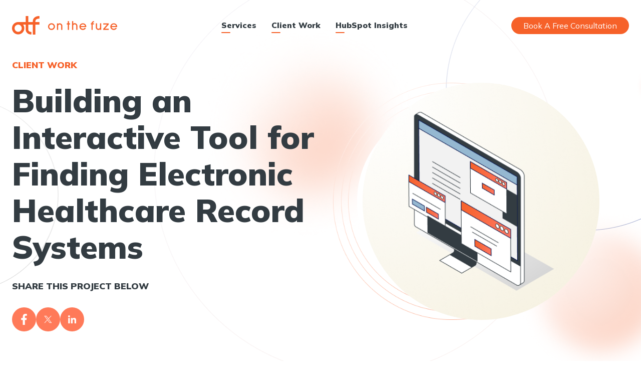

--- FILE ---
content_type: text/html; charset=UTF-8
request_url: https://www.onthefuze.com/client-projects/building-an-interactive-tool-for-finding-electronic-healthcare-record-systems
body_size: 16452
content:
<!doctype html><html lang="en"><head>
    <meta charset="utf-8">
    <title>Building an Interactive Tool for Finding Electronic Healthcare Record Systems</title>
    <link rel="shortcut icon" href="https://www.onthefuze.com/hubfs/otf-favicon-3.png">
    <meta name="description" content="Looking for an electronic healthcare record system? Our custom HubSpot Module collects data from AWS S3 and offers a user-friendly interface. ">
    
    <meta name="viewport" content="width=device-width, initial-scale=1">

    
    <meta property="og:description" content="Looking for an electronic healthcare record system? Our custom HubSpot Module collects data from AWS S3 and offers a user-friendly interface. ">
    <meta property="og:title" content="Building an Interactive Tool for Finding Electronic Healthcare Record Systems">
    <meta name="twitter:description" content="Looking for an electronic healthcare record system? Our custom HubSpot Module collects data from AWS S3 and offers a user-friendly interface. ">
    <meta name="twitter:title" content="Building an Interactive Tool for Finding Electronic Healthcare Record Systems">

    

    
  <script id="hs-search-input__valid-content-types" type="application/json">
    [
      
        "SITE_PAGE",
      
        "LANDING_PAGE",
      
        "BLOG_POST",
      
        "LISTING_PAGE",
      
        "KNOWLEDGE_ARTICLE",
      
        "HS_CASE_STUDY"
      
    ]
  </script>

    <style>
a.cta_button{-moz-box-sizing:content-box !important;-webkit-box-sizing:content-box !important;box-sizing:content-box !important;vertical-align:middle}.hs-breadcrumb-menu{list-style-type:none;margin:0px 0px 0px 0px;padding:0px 0px 0px 0px}.hs-breadcrumb-menu-item{float:left;padding:10px 0px 10px 10px}.hs-breadcrumb-menu-divider:before{content:'›';padding-left:10px}.hs-featured-image-link{border:0}.hs-featured-image{float:right;margin:0 0 20px 20px;max-width:50%}@media (max-width: 568px){.hs-featured-image{float:none;margin:0;width:100%;max-width:100%}}.hs-screen-reader-text{clip:rect(1px, 1px, 1px, 1px);height:1px;overflow:hidden;position:absolute !important;width:1px}
</style>

<link rel="stylesheet" href="https://www.onthefuze.com/hubfs/hub_generated/template_assets/1/145805334416/1750345959238/template_main.min.css">
<link rel="stylesheet" href="https://www.onthefuze.com/hubfs/hub_generated/template_assets/1/193726100275/1753979378425/template_otf-easter.min.css">

<style>

  :root {
    --padding-menu: 24px;
  }
  .menu-section ul,
  .menu-section li{
    list-style: none;
    margin: 0;
    padding: 0;

  }
  .menu-section .menu-link {
    display: block;
  }
  .menu-arrow {
    display: none;
  }

  .menu-section a{
    text-decoration: none;
  }

  .menu-section .main-menu{
    display: flex;
  }

  .menu-section .submenu{
    position: absolute;
    padding: var(--padding-menu);
    z-index: 0;
    background: white;
    opacity: 0;
    visibility: hidden;
    transition: all ease-in-out 0.3s;
    min-width: 240px;
    top: 76px;
  }
  .menu-section .main-menu .submenu .has-submenu.menu-item > .menu-link {
    display: inline-block;
    width: calc(100% - 65px);
    padding-right: 40px;
  }

  .menu-section .main-menu .submenu > li {
    padding: 20px 0 0;
  }
  .menu-section .main-menu .submenu>li:first-child {
    padding-top: 0;
  }
  .menu-section .main-menu .submenu > li a {
    padding: 0;
  }
  .menu-section .has-submenu:hover > .submenu{
    opacity: 1;
    visibility: visible;
    z-index: 7;

  }
  .menu-section .menu-item > .has-submenu:hover > .submenu {
    box-shadow: 0px 4px 16px 0px rgba(17, 17, 26, 0.05), 0px 8px 32px 0px rgba(17, 17, 26, 0.05);
  }
  .menu-section .main-menu .submenu > li.has-submenu:hover {
    border-bottom-color: transparent;
  }
  .menu-section .main-menu .submenu > li.has-submenu .menu-arrow svg{
    transition: .5s ease;
  }
  .menu-section .main-menu .submenu > li.has-submenu .submenu-toggle:checked ~ .menu-arrow svg {
    transform: rotate(180deg);
  }
  .menu-section .main-menu .has-submenu .menu-item .submenu-toggle:checked ~ .submenu.level-2 {
    margin-top: 14px;
    padding: 24px 0;
  }
  .submenu.submenu.level-2 li{
    display:none;
    transition:all ease 0.3s;
  }
  .menu-section .has-submenu .submenu-toggle:checked~.submenu.submenu.level-2 li{
    display:block;
  }
  .menu-section .submenu:not(.level-1){
    position: inherit;
    height: 0;
    padding: 0;
  }

  .menu-section .submenu-toggle{
    display: none;
  }


  .menu-section .has-submenu > .menu-arrow{
    cursor: pointer;
    margin-left: 5px;
  }
  .menu-section .main-menu .submenu .level-2 .menu-item {
    padding-right: 40px;
    padding-left: 40px;
  }
  .menu-section .main-menu .submenu .level-2 .menu-link {
    background: transparent;
    width: auto;
    padding: 0;
  }
  .menu-section .main-menu .submenu > li:hover, .menu-section .main-menu .submenu .level-2 > li a:hover {
    border-bottom: 2px solid rgba(1, 133, 183, 1.0);
  }
  .menu-section .main-menu .submenu .level-2 > li:hover, .menu-section .main-menu .submenu .level-2 > li {
    border-bottom-color: transparent;
  }
  .menu-section .has-submenu >.submenu .level-2 {
    opacity: 0;
    visibility: hidden;
    z-index: 0;
    transition: all .5s ease;
  }
  .menu-section .has-submenu .submenu-toggle:checked ~ .submenu{
    height: auto;
    opacity: 1;
    visibility: visible;
    z-index: 7;
  }

  /* Custom */
  .menu-link {
    transition: color .3s ease-out;
  }
  .menu-link::after {
    content: '';
    display: block;
    width: 18px;
    height: 2px;
    background: var(--primary);
    transition: width .3s ease-out;
    border-radius: 2px;
  }
  .menu-item:hover > .menu-link:after {
    width: 100%;
    transition: width .3s ease-out;
  }
  .menu-section .main-menu .level-1 .menu-link {
    display: inline-block;
  }

  .main-menu.level-0 > li.has-submenu > a {
    pointer-events: none;
  }

  .menu-section .menu-link {
    text-transform: none;
    
    line-height: 1.75em;
    
    font-size: 18px;
    letter-spacing: 0em;
    font-family: Mulish;
    font-weight: 900;
    color: rgba(51, 60, 66, 1.0);
  }
  .menu-section .menu-item:hover .menu-link { 
    color: rgba(246, 97, 41, 1.0);
  }
  .menu-section .menu-item:hover svg path {
    fill: rgba(246, 97, 41, 1.0);
  }
  .menu-section .main-menu > .menu-item:not(:first-child) {
    margin-left: 77px;
  }
  .menu-section .main-menu .submenu > li {
    border-bottom: 0px solid rgba(255, 255, 255, 0.0);
    transition:all ease 0.3s;
  }
  .menu-section .main-menu .submenu > li:hover {
    border-bottom: 0px solid rgba(255, 255, 255, 0.0);
  }
  .menu-section .main-menu .submenu {
    background-color: rgba(255, 255, 255, 1.0);
  }
  .menu-section .main-menu .level-1 .menu-link {
    color: rgba(51, 60, 66, 1.0);
  }
  .menu-section .main-menu .submenu .menu-item .menu-arrow svg path {
    fill: rgba(51, 60, 66, 1.0);
  } 
  .menu-section .main-menu .submenu .menu-item:hover,
  .menu-section .main-menu .submenu .menu-item:focus {
    color: rgba(246, 97, 41, 1.0);
    background-color: rgba(, 0.0);
  }
  .menu-section .main-menu .submenu .menu-item:hover > .menu-link ,
  .menu-section .main-menu .submenu .menu-item:focus > .menu-link {
    color: rgba(246, 97, 41, 1.0);
  }
  .menu-section .main-menu .submenu .menu-item:hover > .menu-arrow svg path ,
  .menu-section .main-menu .submenu .menu-item:focus > .menu-arrow svg path {
    fill: rgba(246, 97, 41, 1.0);
  }
  .menu-section .menu-arrow svg path { 
    fill: rgba(51, 60, 66, 1.0);
  }

  .menu-section .main-menu .submenu.level-2, 
  .menu-section .main-menu .level-2 .menu-link  {
    background-color: rgba(255, 255, 255, 1.0);
  }
  @media (max-width: 1280px) {

    .menu-section .main-menu > .menu-item:not(:first-child) {
      margin-left: 30px;
    }
    .menu-section .main-menu > .menu-item a{
      font-size:16px;
    }
  }
  @media screen and (max-width: 992px){
    .menu-section{
      position: absolute;
      width: 100%;
      height: 0;
      background: white;
      top: 100%;
      left: 0;
      z-index: 3;
      overflow: hidden;
      transition: all ease-in-out 0.3s;
    }
    .menu-section .main-menu{
      padding: 24px 36px;
      flex-direction: column;
    }
    .menu-section .main-menu>.menu-item:not(:first-child){
      margin-left: 0;
    }
    .menu-item {
      position: relative;
    }
    .menu-section .menu-arrow{
      right: 24px;
      position: absolute;
      top: 7px;
    }
    .menu-section .submenu:not(.level-1){
      left: 0;
      top: 0;
    }
    .menu-section .menu-link{
      padding: 10px 24px;
      display: block;
      width: 100%;
      font-size: 22px;
    }
    .menu-section .main-menu .submenu .has-submenu.menu-item .menu-link {
      width: 100%;
      padding: 10px 24px;
    }
    .menu-section :not(.main-menu) li:not(:first-child){
      margin-top: 0;
    }
    .menu-section .menu-arrow svg{
      width: 14px;
      height: 8px;
    }
    .main-menu.level-0 > .has-submenu > .menu-arrow{
      top: 7px;
      right: 24px;
    }
    .menu-section .has-submenu:hover > .menu-arrow svg {
      transform: rotate(0deg);
    }
    .menu-section .submenu-toggle:checked ~ .menu-arrow svg{
      transform: rotate(-181deg);
    }
    .menu-section .main-menu .submenu>li {
      padding: 0; 
    }
    .menu-section .main-menu .submenu>li a {
      padding: 10px 24px;
    }
    .menu-section .submenu{
      position: inherit;
      top: 0;
      opacity: 1;
      visibility: visible;
      transition: none;
      padding: 0;
    }    

    .menu-section .submenu-toggle:checked ~ .submenu{
      position: relative;
      top: 0;
      opacity: 1;
      visibility: visible;
      transition: all ease-in-out 0.3s;
    }
    .menu-section .menu-link {			
      
      font-size: 18px;
    }
    .menu-section .main-menu .has-submenu .menu-item .submenu-toggle:checked~.submenu.level-2 {
      margin-top: 0;
    }
    .menu-section .main-menu .submenu .level-2 .menu-item {
      padding-left: 0;
      padding-right: 0;
    }
    .menu-section .menu-link {
      padding: 8px 0;
    }
  }
  @media screen and (max-width: 767px){ 
    .menu-section .menu-link {			
      
      font-size: 18px;
    }
  }
</style>

<link rel="stylesheet" href="https://www.onthefuze.com/hubfs/hub_generated/module_assets/1/145805925254/1740836427927/module_button.min.css">

  <style>
    #hs_cos_wrapper_button_1 .button { text-transform:capitalize; }

  </style>

<link rel="stylesheet" href="https://7052064.fs1.hubspotusercontent-na1.net/hubfs/7052064/hub_generated/module_assets/1/-2712622/1768837094993/module_search_input.min.css">
<link rel="stylesheet" href="https://www.onthefuze.com/hubfs/hub_generated/module_assets/1/149923131307/1744285104932/module_blog-post-banner.min.css">
<link rel="stylesheet" href="https://www.onthefuze.com/hubfs/hub_generated/module_assets/1/149987406105/1744285107076/module_image-title-description.min.css">

<style>
	#hs_cos_wrapper_client_challenge .image-title-description {}

@media (max-width:992px) {
  #hs_cos_wrapper_client_challenge .image-title-description {}
}

@media (max-width:767px) {
  #hs_cos_wrapper_client_challenge .image-title-description {}
}

#hs_cos_wrapper_client_challenge .image-title-description__arrow-down svg path { fill:#C4C4C4; }

</style>

<link rel="stylesheet" href="https://www.onthefuze.com/hubfs/hub_generated/module_assets/1/154445254546/1744285113061/module_blog-downloadable-file.min.css">
<link rel="stylesheet" href="https://www.onthefuze.com/hubfs/hub_generated/module_assets/1/150094413371/1744285108174/module_client-work-share-post.min.css">

<style>
  #hs_cos_wrapper_client_work-share_post .client-work-share-post__icon path { fill:#FFFFFF; }

#hs_cos_wrapper_client_work-share_post .client-work-share-post__title { color:var(--tertiary); }

#hs_cos_wrapper_client_work-share_post .client-work-share-post__icon {
  background-color:rgba(255,122,89,99%);
  border-radius:30px;
}

</style>

<link rel="stylesheet" href="https://www.onthefuze.com/hubfs/hub_generated/module_assets/1/149985356358/1740836431979/module_blog-related-posts-2023.min.css">

<style>
	#hs_cos_wrapper_blog_post_related_2023 .blog-related-posts {}

#hs_cos_wrapper_blog_post_related_2023 .blog-related-posts__cards-grid {
  column-gap:43px;
  row-gap:43px;
}

#hs_cos_wrapper_blog_post_related_2023 .blog-related-posts__card { border-radius:10px; }

#hs_cos_wrapper_blog_post_related_2023 .blog-related-posts__card:hover .blog-related-posts__post-information { background-color:var(--primary); }

#hs_cos_wrapper_blog_post_related_2023 .blog-related-posts__tag h6 { color:var(--primary); }

#hs_cos_wrapper_blog_post_related_2023 .blog-related-posts__card--background:hover .blog-related-posts__tag h6 { color:#ffffff; }

</style>

<link rel="stylesheet" href="https://www.onthefuze.com/hubfs/hub_generated/module_assets/1/145805020191/1740836423743/module_featured-image.min.css">

<style>
	#hs_cos_wrapper_hubspot_expert_picture .featured-image { text-align:CENTER; }

#hs_cos_wrapper_hubspot_expert_picture .featured-image img {
  border-radius:0px;
  opacity:1.0;
}

#hs_cos_wrapper_hubspot_expert_picture .image-container {
  background:#fff;
  padding-top:30px;
  padding-right:20px;
  padding-bottom:30px;
  padding-left:20px;
  -webkit-box-shadow:5px 7px 17px 3px rgba(148,148,148,0.4);
  box-shadow:5px 7px 17px 3px rgba(148,148,148,0.4);
  width:fit-content;
  margin:0 auto;
}

@media (min-width:768px) {
  #hs_cos_wrapper_hubspot_expert_picture .image-container {
    padding-top:60px;
    padding-right:40px;
    padding-bottom:60px;
    padding-left:40px;
  }

  #hs_cos_wrapper_hubspot_expert_picture .featured-image { text-align:CENTER; }
}

@media (min-width:993px) {
  #hs_cos_wrapper_hubspot_expert_picture .image-container {
    padding-top:80px;
    padding-right:40px;
    padding-bottom:80px;
    padding-left:40px;
  }

  #hs_cos_wrapper_hubspot_expert_picture .featured-image { text-align:CENTER; }
}

#hs_cos_wrapper_hubspot_expert_picture .decoration_1 {}

@media (min-width:767px) {
  #hs_cos_wrapper_hubspot_expert_picture .decoration_1 {}
}

@media (min-width:993px) {
  #hs_cos_wrapper_hubspot_expert_picture .decoration_1 {}
}

</style>


  <style>
    #hs_cos_wrapper_lets_talk_button .button {}

  </style>

<link rel="stylesheet" href="https://www.onthefuze.com/hubfs/hub_generated/module_assets/1/145805334391/1740836425077/module_footer.min.css">

<style>
  #hs_cos_wrapper_footer .footer__columns { padding:64px; }

#hs_cos_wrapper_footer .footer__columns--1 {}

#hs_cos_wrapper_footer .footer__columns--2 {}

#hs_cos_wrapper_footer .footer__columns--inner {
  align-self:center;
  justify-items:start;
  text-align:left;
  justify-self:start;
}

#hs_cos_wrapper_footer .footer__columns--item.footer__columns--custom-list a div { text-align:left; }

#hs_cos_wrapper_footer .footer__columns--item.footer__columns--custom-list a { justify-content:start; }

#hs_cos_wrapper_footer footer.footer { background-color:var(--body); }

#hs_cos_wrapper_footer .footer__columns--inner {
  display:grid;
  grid-row-gap:19px;
}

#hs_cos_wrapper_footer .footer__columns,
#hs_cos_wrapper_footer .section-bottom {
  padding-top:20px;
  max-width:1366px;
  margin:0 auto;
}

#hs_cos_wrapper_footer .section-bottom { padding-bottom:20px; }

#hs_cos_wrapper_footer footer.footer div.section-bottom div.section-bottom--menu {
  display:flex;
  align-items:center;
}

#hs_cos_wrapper_footer .section-bottom {
  padding-left:64px;
  padding-right:64px;
}

#hs_cos_wrapper_footer .footer__columns { padding:64px; }

#hs_cos_wrapper_footer .section-bottom {
  display:flex;
  justify-content:space-between;
  margin-top:0px;
}

#hs_cos_wrapper_footer .actions { margin-top:16px !important; }

#hs_cos_wrapper_footer .section-bottom--menu ul {
  display:flex;
  margin-bottom:0;
  flex-wrap:wrap;
  row-gap:20px;
}

#hs_cos_wrapper_footer .footer__columns--form { width:100%; }

#hs_cos_wrapper_footer .footer__columns--menu { grid-column-gap:30px; }

#hs_cos_wrapper_footer .footer__columns--1 .footer__columns--menu {
  grid-template-columns:repeat(1,minmax(auto,1fr));
  display:grid;
}

#hs_cos_wrapper_footer .footer__columns--2 .footer__columns--menu {
  grid-template-columns:repeat(3,minmax(auto,1fr));
  display:grid;
}

#hs_cos_wrapper_footer .footer__columns--icon a svg,
#hs_cos_wrapper_footer .footer__columns--icon a img,
#hs_cos_wrapper_footer .footer__columns--custom-list a svg,
#hs_cos_wrapper_footer .footer__columns--custom-list a img {
  max-width:calc(16px);
  width:calc(16px);
  height:calc(16px);
  padding:0;
  display:grid;
  width:100%;
}

#hs_cos_wrapper_footer .footer__columns--item.footer__columns--custom-list {
  display:flex;
  flex-direction:column;
  gap:6px;
}

#hs_cos_wrapper_footer .footer__columns--item.footer__columns--custom-list a {
  grid-column-gap:10px;
  align-content:center;
  display:flex;
}

#hs_cos_wrapper_footer .footer__columns--item.footer__columns--custom-list a { align-items:start; }

#hs_cos_wrapper_footer .footer__columns--icon a svg,
#hs_cos_wrapper_footer .footer__columns--custom-list a svg { fill:var(--primary); }

#hs_cos_wrapper_footer .footer__columns--icon {
  display:inline-flex;
  gap:19px;
}

#hs_cos_wrapper_footer .footer__columns--container { transition:all 0.5s; }

#hs_cos_wrapper_footer .footer__columns--container { background-color:rgba(204,204,204,0%); }

#hs_cos_wrapper_footer .footer__columns {
  display:grid;
  grid-template-columns:1fr 1fr;
  grid-column-gap:20px;
}

#hs_cos_wrapper_footer .footer__columns--1 { justify-self:normal; }

#hs_cos_wrapper_footer .footer__columns--2 { justify-self:normal; }

#hs_cos_wrapper_footer li { list-style:none; }

#hs_cos_wrapper_footer ul { padding:0; }

#hs_cos_wrapper_footer .section-bottom--menu li { line-height:1.2; }

#hs_cos_wrapper_footer .footer a {
  color:#FFFFFF;
  transition:color .3s ease-out;
}

#hs_cos_wrapper_footer .footer a:hover { color:var(--primary); }

#hs_cos_wrapper_footer .footer h1,
#hs_cos_wrapper_footer .footer h2,
#hs_cos_wrapper_footer .footer h3,
#hs_cos_wrapper_footer .footer h4,
#hs_cos_wrapper_footer .footer h5,
#hs_cos_wrapper_footer .footer h6 {
  color:#FFFFFF;
  margin-bottom:0;
}

#hs_cos_wrapper_footer .footer p,
#hs_cos_wrapper_footer .footer span,
#hs_cos_wrapper_footer .section-bottom div.section-bottom--copyright { color:#FFFFFF; }

#hs_cos_wrapper_footer .section-bottom--menu li {
  border-right:1px solid #747474;
  padding-left:15px;
  padding-right:15px;
}

#hs_cos_wrapper_footer .section-bottom--menu li:last-child {
  border-right:0px solid #747474;
  padding-left:15px;
  padding-right:0;
}

#hs_cos_wrapper_footer input[type="text"],
#hs_cos_wrapper_footer input[type="password"],
#hs_cos_wrapper_footer input[type="email"],
#hs_cos_wrapper_footer input[type="number"],
#hs_cos_wrapper_footer input[type="tel"],
#hs_cos_wrapper_footer input[type="url"],
#hs_cos_wrapper_footer input[type="date"],
#hs_cos_wrapper_footer input[type="time"],
#hs_cos_wrapper_footer input[type="datetime-local"],
#hs_cos_wrapper_footer input[type="month"],
#hs_cos_wrapper_footer input[type="week"],
#hs_cos_wrapper_footer input[type="color"],
#hs_cos_wrapper_footer input[type="range"],
#hs_cos_wrapper_footer textarea,
#hs_cos_wrapper_footer select { background-color:var(--body); }

#hs_cos_wrapper_footer .footer__columns--2 .footer__columns--icon-container { order:1; }

#hs_cos_wrapper_footer .footer__columns--2 .footer__columns--text { order:2; }

#hs_cos_wrapper_footer .footer__columns--item.footer__columns--form label span { color:initial; }

#hs_cos_wrapper_footer .section-bottom { flex-direction:row-reverse; }

#hs_cos_wrapper_footer .footer__columns--item.footer__columns--custom-list a div { text-align:left; }

#hs_cos_wrapper_footer .footer__columns--item.footer__columns--custom-list a { justify-content:start; }

#hs_cos_wrapper_footer .footer .button.button--outline:hover,
#hs_cos_wrapper_footer .footer .button.button--outline:focus,
#hs_cos_wrapper_footer .footer .button.button--outline:active {
  background-color:transparent;
  color:#F66129;
  fill:#F66129;
}

@media screen and (max-width:991px) {
  #hs_cos_wrapper_footer .footer__columns--menu div.footer__columns--menu-items ul { display:grid; }

  #hs_cos_wrapper_footer footer form {
    min-width:300px;
    max-width:300px;
    width:100%;
    margin:auto;
  }

  #hs_cos_wrapper_footer .footer__columns--menu { grid-row-gap:10px; }

  #hs_cos_wrapper_footer .footer__columns--inner { grid-template-columns:1fr; }

  #hs_cos_wrapper_footer .footer__columns--menu-items ul { display:grid; }

  #hs_cos_wrapper_footer .section-bottom {
    display:grid;
    justify-content:center;
    justify-items:center;
    grid-row-gap:20px;
    text-align:center;
  }

  #hs_cos_wrapper_footer .footer__columns {
    grid-template-columns:1fr;
    grid-row-gap:24px;
  }

  #hs_cos_wrapper_footer .footer__columns--inner {
    justify-self:start;
    text-align:left;
    align-self:center;
    border:none;
    justify-content:start;
    justify-items:start;
    padding:0;
    grid-row-gap:14px;
  }

  #hs_cos_wrapper_footer footer.footer .footer__columns .footer__columns--inner div.footer__columns--menu { justify-self:start; }

  #hs_cos_wrapper_footer footer.footer {
    padding-top:64px;
    padding-right:24px;
    padding-bottom:64px;
    padding-left:24px;
  }

  #hs_cos_wrapper_footer .footer__columns { padding:0; }
}

@media screen and (max-width:768px) {
  #hs_cos_wrapper_footer .section-bottom--menu ul {
    display:grid;
    justify-content:center;
    justify-items:center;
    text-align:center;
    padding:0;
    grid-row-gap:13px;
  }

  #hs_cos_wrapper_footer footer.footer .footer__columns .footer__columns--inner div.footer__columns--menu { grid-template-columns:1fr; }

  #hs_cos_wrapper_footer .section-bottom--menu li {
    border-right:0px solid #747474;
    padding-left:0px;
    padding-right:0px;
  }

  #hs_cos_wrapper_footer .section-bottom--menu li:last-child {
    border-right:0px solid #747474;
    padding-left:0px;
    padding-right:0;
  }

  #hs_cos_wrapper_footer .footer__columns--item.footer__columns--custom-list a { justify-content:start !important; }

  #hs_cos_wrapper_footer input[type="text"],
  #hs_cos_wrapper_footer input[type="password"],
  #hs_cos_wrapper_footer input[type="email"],
  #hs_cos_wrapper_footer input[type="number"],
  #hs_cos_wrapper_footer input[type="tel"],
  #hs_cos_wrapper_footer input[type="url"],
  #hs_cos_wrapper_footer input[type="date"],
  #hs_cos_wrapper_footer input[type="time"],
  #hs_cos_wrapper_footer input[type="datetime-local"],
  #hs_cos_wrapper_footer input[type="month"],
  #hs_cos_wrapper_footer input[type="week"],
  #hs_cos_wrapper_footer input[type="color"],
  #hs_cos_wrapper_footer input[type="range"],
  #hs_cos_wrapper_footer textarea,
  #hs_cos_wrapper_footer select { min-width:100% !important; }
}

@media screen and (max-width:480px) {
  #hs_cos_wrapper_footer footer.footer {
    padding-top:64px;
    padding-right:24px;
    padding-bottom:64px;
    padding-left:24px;
  }

  #hs_cos_wrapper_footer footer form {
    min-width:initial;
    max-width:initial;
  }
}

</style>

<style>
  @font-face {
    font-family: "Mulish";
    font-weight: 900;
    font-style: normal;
    font-display: swap;
    src: url("/_hcms/googlefonts/Mulish/900.woff2") format("woff2"), url("/_hcms/googlefonts/Mulish/900.woff") format("woff");
  }
  @font-face {
    font-family: "Mulish";
    font-weight: 700;
    font-style: normal;
    font-display: swap;
    src: url("/_hcms/googlefonts/Mulish/700.woff2") format("woff2"), url("/_hcms/googlefonts/Mulish/700.woff") format("woff");
  }
  @font-face {
    font-family: "Mulish";
    font-weight: 500;
    font-style: normal;
    font-display: swap;
    src: url("/_hcms/googlefonts/Mulish/500.woff2") format("woff2"), url("/_hcms/googlefonts/Mulish/500.woff") format("woff");
  }
  @font-face {
    font-family: "Mulish";
    font-weight: 400;
    font-style: normal;
    font-display: swap;
    src: url("/_hcms/googlefonts/Mulish/regular.woff2") format("woff2"), url("/_hcms/googlefonts/Mulish/regular.woff") format("woff");
  }
</style>

    <script type="application/ld+json">
{
  "mainEntityOfPage" : {
    "@type" : "WebPage",
    "@id" : "https://www.onthefuze.com/client-projects/building-an-interactive-tool-for-finding-electronic-healthcare-record-systems"
  },
  "author" : {
    "name" : "On The Fuze",
    "url" : "https://www.onthefuze.com/client-projects/author/on-the-fuze",
    "@type" : "Person"
  },
  "headline" : "Building an Interactive Tool for Finding Electronic Healthcare Record Systems",
  "datePublished" : "2025-04-10T14:13:21.000Z",
  "dateModified" : "2025-04-10T14:13:21.860Z",
  "publisher" : {
    "name" : "ON THE FUZE",
    "logo" : {
      "url" : "https://www.onthefuze.com/hubfs/LOGO%20ORANGE.png",
      "@type" : "ImageObject"
    },
    "@type" : "Organization"
  },
  "@context" : "https://schema.org",
  "@type" : "BlogPosting",
  "image" : [ "https://www.onthefuze.com/hubfs/Building%20an%20Interactive%20Tool%20for%20Finding%20Electronic%20Healthcare%20Record%20Systems.png" ]
}
</script>


    
<!--  Added by GoogleAnalytics integration -->
<script>
var _hsp = window._hsp = window._hsp || [];
_hsp.push(['addPrivacyConsentListener', function(consent) { if (consent.allowed || (consent.categories && consent.categories.analytics)) {
  (function(i,s,o,g,r,a,m){i['GoogleAnalyticsObject']=r;i[r]=i[r]||function(){
  (i[r].q=i[r].q||[]).push(arguments)},i[r].l=1*new Date();a=s.createElement(o),
  m=s.getElementsByTagName(o)[0];a.async=1;a.src=g;m.parentNode.insertBefore(a,m)
})(window,document,'script','//www.google-analytics.com/analytics.js','ga');
  ga('create','UA-36036013-1','auto');
  ga('send','pageview');
}}]);
</script>

<!-- /Added by GoogleAnalytics integration -->

<!--  Added by GoogleAnalytics4 integration -->
<script>
var _hsp = window._hsp = window._hsp || [];
window.dataLayer = window.dataLayer || [];
function gtag(){dataLayer.push(arguments);}

var useGoogleConsentModeV2 = true;
var waitForUpdateMillis = 1000;


if (!window._hsGoogleConsentRunOnce) {
  window._hsGoogleConsentRunOnce = true;

  gtag('consent', 'default', {
    'ad_storage': 'denied',
    'analytics_storage': 'denied',
    'ad_user_data': 'denied',
    'ad_personalization': 'denied',
    'wait_for_update': waitForUpdateMillis
  });

  if (useGoogleConsentModeV2) {
    _hsp.push(['useGoogleConsentModeV2'])
  } else {
    _hsp.push(['addPrivacyConsentListener', function(consent){
      var hasAnalyticsConsent = consent && (consent.allowed || (consent.categories && consent.categories.analytics));
      var hasAdsConsent = consent && (consent.allowed || (consent.categories && consent.categories.advertisement));

      gtag('consent', 'update', {
        'ad_storage': hasAdsConsent ? 'granted' : 'denied',
        'analytics_storage': hasAnalyticsConsent ? 'granted' : 'denied',
        'ad_user_data': hasAdsConsent ? 'granted' : 'denied',
        'ad_personalization': hasAdsConsent ? 'granted' : 'denied'
      });
    }]);
  }
}

gtag('js', new Date());
gtag('set', 'developer_id.dZTQ1Zm', true);
gtag('config', 'G-E2GYMHV473');
</script>
<script async src="https://www.googletagmanager.com/gtag/js?id=G-E2GYMHV473"></script>

<!-- /Added by GoogleAnalytics4 integration -->

<!--  Added by GoogleTagManager integration -->
<script>
var _hsp = window._hsp = window._hsp || [];
window.dataLayer = window.dataLayer || [];
function gtag(){dataLayer.push(arguments);}

var useGoogleConsentModeV2 = true;
var waitForUpdateMillis = 1000;



var hsLoadGtm = function loadGtm() {
    if(window._hsGtmLoadOnce) {
      return;
    }

    if (useGoogleConsentModeV2) {

      gtag('set','developer_id.dZTQ1Zm',true);

      gtag('consent', 'default', {
      'ad_storage': 'denied',
      'analytics_storage': 'denied',
      'ad_user_data': 'denied',
      'ad_personalization': 'denied',
      'wait_for_update': waitForUpdateMillis
      });

      _hsp.push(['useGoogleConsentModeV2'])
    }

    (function(w,d,s,l,i){w[l]=w[l]||[];w[l].push({'gtm.start':
    new Date().getTime(),event:'gtm.js'});var f=d.getElementsByTagName(s)[0],
    j=d.createElement(s),dl=l!='dataLayer'?'&l='+l:'';j.async=true;j.src=
    'https://www.googletagmanager.com/gtm.js?id='+i+dl;f.parentNode.insertBefore(j,f);
    })(window,document,'script','dataLayer','GTM-MJXPN98');

    window._hsGtmLoadOnce = true;
};

_hsp.push(['addPrivacyConsentListener', function(consent){
  if(consent.allowed || (consent.categories && consent.categories.analytics)){
    hsLoadGtm();
  }
}]);

</script>

<!-- /Added by GoogleTagManager integration -->


<script id="vtag-ai-js" async src="https://r2.leadsy.ai/tag.js" data-pid="QQIVhASbaBPk54Tn" data-version="062024"></script>
<meta name="ahrefs-site-verification" content="7fa9cf73901799e6498bb27b7015e1f6e8ac69e1c2312cb600a33b165e3ca1b6">

<!-- CLARITY -->
<script type="text/javascript">
    (function(c,l,a,r,i,t,y){
        c[a]=c[a]||function(){(c[a].q=c[a].q||[]).push(arguments)};
        t=l.createElement(r);t.async=1;t.src="https://www.clarity.ms/tag/"+i;
        y=l.getElementsByTagName(r)[0];y.parentNode.insertBefore(t,y);
    })(window, document, "clarity", "script", "scws6pa6p1");
</script>


<link rel="amphtml" href="https://www.onthefuze.com/client-projects/building-an-interactive-tool-for-finding-electronic-healthcare-record-systems?hs_amp=true">

<meta property="og:image" content="https://www.onthefuze.com/hubfs/Building%20an%20Interactive%20Tool%20for%20Finding%20Electronic%20Healthcare%20Record%20Systems.png">
<meta property="og:image:width" content="438">
<meta property="og:image:height" content="438">
<meta property="og:image:alt" content="Interactive Tool">
<meta name="twitter:image" content="https://www.onthefuze.com/hubfs/Building%20an%20Interactive%20Tool%20for%20Finding%20Electronic%20Healthcare%20Record%20Systems.png">
<meta name="twitter:image:alt" content="Interactive Tool">

<meta property="og:url" content="https://www.onthefuze.com/client-projects/building-an-interactive-tool-for-finding-electronic-healthcare-record-systems">
<meta name="twitter:card" content="summary_large_image">

<link rel="canonical" href="https://www.onthefuze.com/client-projects/building-an-interactive-tool-for-finding-electronic-healthcare-record-systems">
<script>!function () {var reb2b = window.reb2b = window.reb2b || [];if (reb2b.invoked) return;reb2b.invoked = true;reb2b.methods = ["identify", "collect"];reb2b.factory = function (method) {return function () {var args = Array.prototype.slice.call(arguments);args.unshift(method);reb2b.push(args);return reb2b;};};for (var i = 0; i < reb2b.methods.length; i++) {var key = reb2b.methods[i];reb2b[key] = reb2b.factory(key);}reb2b.load = function (key) {var script = document.createElement("script");script.type = "text/javascript";script.async = true;script.src = "https://ddwl4m2hdecbv.cloudfront.net/b/" + key + "/GNLKQHPV556Q.js.gz";var first = document.getElementsByTagName("script")[0];first.parentNode.insertBefore(script, first);};reb2b.SNIPPET_VERSION = "1.0.1";reb2b.load("GNLKQHPV556Q");}();</script>
<meta property="og:type" content="article">
<link rel="alternate" type="application/rss+xml" href="https://www.onthefuze.com/client-projects/rss.xml">
<meta name="twitter:domain" content="www.onthefuze.com">
<script src="//platform.linkedin.com/in.js" type="text/javascript">
    lang: en_US
</script>

<meta http-equiv="content-language" content="en">






    
       
    
    
    
    
    
  <meta name="generator" content="HubSpot"></head>
  <body>
<!--  Added by GoogleTagManager integration -->
<noscript><iframe src="https://www.googletagmanager.com/ns.html?id=GTM-MJXPN98" height="0" width="0" style="display:none;visibility:hidden"></iframe></noscript>

<!-- /Added by GoogleTagManager integration -->

    
    
      <div id="hs_cos_wrapper_page_settings" class="hs_cos_wrapper hs_cos_wrapper_widget hs_cos_wrapper_type_module" style="" data-hs-cos-general-type="widget" data-hs-cos-type="module"></div>
    
    <div class="body-wrapper body-wrapper--header-transparent   hs-content-id-152822383178 hs-blog-post hs-blog-id-117730812538">

      

      
        
      
             
          
               
            
              
                <div data-global-resource-path="otf-theme-2023/templates/partials/header.html"><header class="header header--menu_center">
  <div class="header__container">
    <!-- LOGO -->
    <div class="header__logo header__logo--desktop">
      <div id="hs_cos_wrapper_header_logo" class="hs_cos_wrapper hs_cos_wrapper_widget hs_cos_wrapper_type_module widget-type-logo" style="" data-hs-cos-general-type="widget" data-hs-cos-type="module">
  






















  
  <span id="hs_cos_wrapper_header_logo_hs_logo_widget" class="hs_cos_wrapper hs_cos_wrapper_widget hs_cos_wrapper_type_logo" style="" data-hs-cos-general-type="widget" data-hs-cos-type="logo"><a href="https://www.onthefuze.com" id="hs-link-header_logo_hs_logo_widget" style="border-width:0px;border:0px;"><img src="https://www.onthefuze.com/hs-fs/hubfs/on-the-fuze-logo.png?width=210&amp;height=37&amp;name=on-the-fuze-logo.png" class="hs-image-widget " height="37" style="height: auto;width:210px;border-width:0px;border:0px;" width="210" alt="on the fuze logo" title="on the fuze logo" srcset="https://www.onthefuze.com/hs-fs/hubfs/on-the-fuze-logo.png?width=105&amp;height=19&amp;name=on-the-fuze-logo.png 105w, https://www.onthefuze.com/hs-fs/hubfs/on-the-fuze-logo.png?width=210&amp;height=37&amp;name=on-the-fuze-logo.png 210w, https://www.onthefuze.com/hs-fs/hubfs/on-the-fuze-logo.png?width=315&amp;height=56&amp;name=on-the-fuze-logo.png 315w, https://www.onthefuze.com/hs-fs/hubfs/on-the-fuze-logo.png?width=420&amp;height=74&amp;name=on-the-fuze-logo.png 420w, https://www.onthefuze.com/hs-fs/hubfs/on-the-fuze-logo.png?width=525&amp;height=93&amp;name=on-the-fuze-logo.png 525w, https://www.onthefuze.com/hs-fs/hubfs/on-the-fuze-logo.png?width=630&amp;height=111&amp;name=on-the-fuze-logo.png 630w" sizes="(max-width: 210px) 100vw, 210px"></a></span>
</div>
    </div>   
    <div class="header__logo header__logo--mobile">
      <div id="hs_cos_wrapper_header_logo_mobile" class="hs_cos_wrapper hs_cos_wrapper_widget hs_cos_wrapper_type_module widget-type-logo" style="" data-hs-cos-general-type="widget" data-hs-cos-type="module">
  






















  
  <span id="hs_cos_wrapper_header_logo_mobile_hs_logo_widget" class="hs_cos_wrapper hs_cos_wrapper_widget hs_cos_wrapper_type_logo" style="" data-hs-cos-general-type="widget" data-hs-cos-type="logo"><a href="//onthefuze.com" id="hs-link-header_logo_mobile_hs_logo_widget" style="border-width:0px;border:0px;"><img src="https://www.onthefuze.com/hs-fs/hubfs/otf-logo.png?width=56&amp;height=38&amp;name=otf-logo.png" class="hs-image-widget " height="38" style="height: auto;width:56px;border-width:0px;border:0px;" width="56" alt="otf-logo" title="otf-logo" srcset="https://www.onthefuze.com/hs-fs/hubfs/otf-logo.png?width=28&amp;height=19&amp;name=otf-logo.png 28w, https://www.onthefuze.com/hs-fs/hubfs/otf-logo.png?width=56&amp;height=38&amp;name=otf-logo.png 56w, https://www.onthefuze.com/hs-fs/hubfs/otf-logo.png?width=84&amp;height=57&amp;name=otf-logo.png 84w, https://www.onthefuze.com/hs-fs/hubfs/otf-logo.png?width=112&amp;height=76&amp;name=otf-logo.png 112w, https://www.onthefuze.com/hs-fs/hubfs/otf-logo.png?width=140&amp;height=95&amp;name=otf-logo.png 140w, https://www.onthefuze.com/hs-fs/hubfs/otf-logo.png?width=168&amp;height=114&amp;name=otf-logo.png 168w" sizes="(max-width: 56px) 100vw, 56px"></a></span>
</div>
    </div>
    
    
    <!-- MENU -->   
  
    <div class="header__menu header__element">     
      <div class="header__navigation">
				<nav aria-label="Main menu" class="menu-section">
          <div id="hs_cos_wrapper_navigation-primary" class="hs_cos_wrapper hs_cos_wrapper_widget hs_cos_wrapper_type_module" style="" data-hs-cos-general-type="widget" data-hs-cos-type="module">


















<ul class="main-menu level-0" aria-hidden="false" id="submenu_">
  
  
<li class="has-submenu menu-item">
  <a class="menu-link" href="">Services</a>
  
  
  
  <input type="checkbox" id="pageId--random-440880" class="submenu-toggle">
  <label class="menu-arrow" for="pageId--random-440880" data-id="pageId--random-440880">
    <svg width="15" height="9" viewbox="0 0 15 9" fill="none" xmlns="http://www.w3.org/2000/svg">
    <path d="M7.98325 8.74227C8.2715 8.73261 8.5463 8.61747 8.75556 8.41872L14.6382 2.77137C14.8634 2.55497 14.9937 2.2579 15 1.94528C15.0063 1.63266 14.8882 1.33096 14.6714 1.10532C14.455 0.880094 14.1575 0.749835 13.8453 0.743953C13.5331 0.73765 13.2306 0.856144 13.0058 1.07254L7.93913 5.9333L2.8729 1.07296C2.56952 0.781349 2.13336 0.67378 1.72914 0.790593C1.32492 0.907826 1.01398 1.23137 0.91271 1.6398C0.811864 2.04822 0.936661 2.47976 1.24004 2.77137L7.1227 8.41872C7.35422 8.6389 7.66474 8.75572 7.98325 8.74227Z" fill="#323232" />
  </svg>
  </label>
  
<ul class="submenu level-1" aria-hidden="true" id="submenu_pageId--random-440880">
  
  
<li class="no-submenu menu-item">
  <a class="menu-link" href="https://www.onthefuze.com/hubspot-onboarding-packages">Setup Package (I'm Buying HubSpot)</a>
  
</li>

  
</ul>

  
</li>

  
  
<li class="has-submenu menu-item">
  <a class="menu-link" href="">Client Work</a>
  
  
  
  <input type="checkbox" id="pageId--random-561282" class="submenu-toggle">
  <label class="menu-arrow" for="pageId--random-561282" data-id="pageId--random-561282">
    <svg width="15" height="9" viewbox="0 0 15 9" fill="none" xmlns="http://www.w3.org/2000/svg">
    <path d="M7.98325 8.74227C8.2715 8.73261 8.5463 8.61747 8.75556 8.41872L14.6382 2.77137C14.8634 2.55497 14.9937 2.2579 15 1.94528C15.0063 1.63266 14.8882 1.33096 14.6714 1.10532C14.455 0.880094 14.1575 0.749835 13.8453 0.743953C13.5331 0.73765 13.2306 0.856144 13.0058 1.07254L7.93913 5.9333L2.8729 1.07296C2.56952 0.781349 2.13336 0.67378 1.72914 0.790593C1.32492 0.907826 1.01398 1.23137 0.91271 1.6398C0.811864 2.04822 0.936661 2.47976 1.24004 2.77137L7.1227 8.41872C7.35422 8.6389 7.66474 8.75572 7.98325 8.74227Z" fill="#323232" />
  </svg>
  </label>
  
<ul class="submenu level-1" aria-hidden="true" id="submenu_pageId--random-561282">
  
  
<li class="no-submenu menu-item">
  <a class="menu-link" href="https://www.onthefuze.com/case-studies-old">Case Studies</a>
  
</li>

  
  
<li class="no-submenu menu-item">
  <a class="menu-link" href="https://www.onthefuze.com/client-projects">Client Projects</a>
  
</li>

  
</ul>

  
</li>

  
  
<li class="no-submenu menu-item">
  <a class="menu-link" href="https://www.onthefuze.com/hubspot-insights-old">HubSpot Insights</a>
  
</li>

  
</ul>

</div>
          
				</nav>
      </div>      
    </div> 
    <!-- MENU -->
  
    <!-- LANGUAGE SWITCHER -->
    
    <!-- / LANGUAGE SWITCHER -->    
  
    <div class="header__cta--desktop ">  
      
      <div class="header__cta header__cta--main">
        <div id="hs_cos_wrapper_button_1" class="hs_cos_wrapper hs_cos_wrapper_widget hs_cos_wrapper_type_module" style="" data-hs-cos-general-type="widget" data-hs-cos-type="module">


  
    
  




<div class="button--left  button--left-mobile">
  <a href="https://www.onthefuze.com/old-contact-us" class="button button--small
       button--icon-right" id="button_button_1" rel="">

        
    Book A Free Consultation
  </a> 
</div></div>
      </div>
      
  
      
    </div>
    
    <!-- SITE SEARCH -->
    <div class="header__search--wrapper">
      <div class="header__search--toggle d-flex"> 
        
				<svg xmlns="http://www.w3.org/2000/svg" width="18" height="18" viewbox="0 0 18 18" fill="none">
					<path d="M7.7954 13.9712C11.1341 13.9712 13.8407 11.2646 13.8407 7.92583C13.8407 4.58708 11.1341 1.88049 7.7954 1.88049C4.45665 1.88049 1.75006 4.58708 1.75006 7.92583C1.75006 11.2646 4.45665 13.9712 7.7954 13.9712Z" stroke="#333C42" stroke-width="2" stroke-linecap="round" stroke-linejoin="round" />
					<path d="M16.25 16.3803L12.0673 12.1976" stroke="#333C42" stroke-width="2" stroke-linecap="round" stroke-linejoin="round" />
				</svg>
      </div>
  
      <div class="header__search header__element">
        <div class="header__search--close">
        </div>
        <div class="header__search--content">
            <div class="header__search--box">
              <div id="hs_cos_wrapper_site_search" class="hs_cos_wrapper hs_cos_wrapper_widget hs_cos_wrapper_type_module" style="" data-hs-cos-general-type="widget" data-hs-cos-type="module">




  








<div class="hs-search-field">

    <div class="hs-search-field__bar">
      <form data-hs-do-not-collect="true" action="/hs-search-results">
        
        <input type="text" class="hs-search-field__input" name="term" autocomplete="off" aria-label="Search" placeholder="Search">

        
          
            <input type="hidden" name="type" value="SITE_PAGE">
          
        
          
        
          
            <input type="hidden" name="type" value="BLOG_POST">
          
        
          
        
          
        
          
        

        
      </form>
    </div>
    <ul class="hs-search-field__suggestions"></ul>
</div></div>
            </div>
        </div>
      </div>  
    </div>     
    <!-- SITE SEARCH -->  
    
    <div class="header__navigation--toggle">   
      <span aria-hidden="true"></span>
    </div>
      
    
  </div>
</header></div>
              
               
            
          
     
        
      

      
<main class="body-container-wrapper">

	<div class="blog-post">               

		<div id="hs_cos_wrapper_module_170256914297415" class="hs_cos_wrapper hs_cos_wrapper_widget hs_cos_wrapper_type_module" style="" data-hs-cos-general-type="widget" data-hs-cos-type="module">


<div class="blog-post-banner">	
	<div class="blog-post-banner__content-wrapper"> 
		<div class="blog-post-banner__information">
			
			<h6 class="blog-post-banner__top-title">Client Work</h6>
			
			<h1 class="blog-post-banner__title">
				Building an Interactive Tool for Finding Electronic Healthcare Record Systems
			</h1>
			<h6 class="blog-post-banner__social-sharing-title">Share this project below</h6>
			<div class="blog-post-banner__social-share-icons">
				<ul class="d-flex align-items-center">
					
					<li>
						<a href="http://www.facebook.com/share.php?u=https://www.onthefuze.com/client-projects/building-an-interactive-tool-for-finding-electronic-healthcare-record-systems" target="_blank" rel="noopener" class="blog-post-banner__icon">
							<span id="hs_cos_wrapper_module_170256914297415_" class="hs_cos_wrapper hs_cos_wrapper_widget hs_cos_wrapper_type_icon" style="" data-hs-cos-general-type="widget" data-hs-cos-type="icon"><svg version="1.0" xmlns="http://www.w3.org/2000/svg" viewbox="0 0 264 512" aria-hidden="true"><g id="facebook-f1_layer"><path d="M76.7 512V283H0v-91h76.7v-71.7C76.7 42.4 124.3 0 193.8 0c33.3 0 61.9 2.5 70.2 3.6V85h-48.2c-37.8 0-45.1 18-45.1 44.3V192H256l-11.7 91h-73.6v229" /></g></svg></span>
						</a>
					</li>            
					
					
					<li>
						<a href="https://twitter.com/intent/tweet?text=I+found+this+interesting+blog+post&amp;url=https://www.onthefuze.com/client-projects/building-an-interactive-tool-for-finding-electronic-healthcare-record-systems" target="_blank" rel="noopener" class="blog-post-banner__icon">
							
<svg xmlns="http://www.w3.org/2000/svg" width="25" height="24" viewbox="0 0 25 24" fill="none">
  <g clip-path="url(#clip0_18432_2091)">
    <path d="M0.219657 0.661943C0.420022 0.638912 0.525962 0.617033 0.63075 0.617033C2.66434 0.61473 4.69907 0.628548 6.73266 0.605518C7.12993 0.600912 7.31418 0.802428 7.51454 1.07073C9.40879 3.60638 11.3065 6.13973 13.2042 8.67307C13.2952 8.79398 13.3931 8.91029 13.537 9.09223C14.2106 8.37598 14.8624 7.68507 15.5119 6.99185C17.3209 5.0596 19.1403 3.13656 20.9252 1.18358C21.3086 0.764428 21.6944 0.54679 22.2609 0.611276C22.596 0.649276 22.9392 0.618185 23.4539 0.618185C20.3862 3.90923 17.4268 7.08397 14.4202 10.3105C17.6525 14.6356 20.8791 18.9539 24.1667 23.3527C23.926 23.3815 23.8178 23.4045 23.7107 23.4045C21.6955 23.4056 19.6804 23.3895 17.6664 23.4148C17.238 23.4206 17.0537 23.1845 16.8465 22.9059C14.8992 20.2896 12.9509 17.6745 11.0025 15.0606C10.8655 14.8775 10.7169 14.7036 10.5672 14.5182C10.117 14.9558 9.66789 15.3588 9.25564 15.7975C7.1023 18.0914 4.94204 20.3794 2.8244 22.7055C2.35573 23.2202 1.89397 23.5104 1.19615 23.4079C0.922085 23.3676 0.636508 23.401 0.166687 23.401C3.3944 19.9488 6.50235 16.6266 9.6391 13.2722C6.50005 9.0715 3.38519 4.90069 0.219657 0.661943ZM3.19058 2.10825C3.35985 2.35813 3.44737 2.50092 3.54755 2.6345C4.57125 4.00135 5.59726 5.36591 6.62096 6.73161C10.3012 11.644 13.9792 16.5587 17.664 21.4676C17.785 21.6288 17.9611 21.8568 18.1177 21.8626C19.1426 21.8983 20.1686 21.881 21.2959 21.881C21.1002 21.6058 20.9839 21.4331 20.8595 21.2673C18.7902 18.5036 16.7186 15.7411 14.6482 12.9775C12.0377 9.49296 9.42837 6.005 6.80866 2.52741C6.67393 2.34777 6.44017 2.13474 6.24442 2.12668C5.27023 2.08522 4.29259 2.10825 3.18943 2.10825H3.19058Z" fill="#8C8C8C" />
  </g>
  <defs>
    <clippath id="clip0_18432_2091">
      <rect width="24" height="24" fill="white" transform="translate(0.166687)" />
    </clippath>
  </defs>
</svg>

						</a>
					</li>    	
					
					
					<li>
						<a href="http://www.linkedin.com/shareArticle?mini=true&amp;url=https://www.onthefuze.com/client-projects/building-an-interactive-tool-for-finding-electronic-healthcare-record-systems" target="_blank" rel="noopener" class="blog-post-banner__icon">
							<span id="hs_cos_wrapper_module_170256914297415_" class="hs_cos_wrapper hs_cos_wrapper_widget hs_cos_wrapper_type_icon" style="" data-hs-cos-general-type="widget" data-hs-cos-type="icon"><svg version="1.0" xmlns="http://www.w3.org/2000/svg" viewbox="0 0 448 512" aria-hidden="true"><g id="linkedin-in2_layer"><path d="M100.3 480H7.4V180.9h92.9V480zM53.8 140.1C24.1 140.1 0 115.5 0 85.8 0 56.1 24.1 32 53.8 32c29.7 0 53.8 24.1 53.8 53.8 0 29.7-24.1 54.3-53.8 54.3zM448 480h-92.7V334.4c0-34.7-.7-79.2-48.3-79.2-48.3 0-55.7 37.7-55.7 76.7V480h-92.8V180.9h89.1v40.8h1.3c12.4-23.5 42.7-48.3 87.9-48.3 94 0 111.3 61.9 111.3 142.3V480z" /></g></svg></span>
						</a>
					</li>	
					
					
					
				</ul>
			</div>
		</div>
		<div class="blog-post-banner__featured-image">
			<img src="https://www.onthefuze.com/hubfs/Building%20an%20Interactive%20Tool%20for%20Finding%20Electronic%20Healthcare%20Record%20Systems.png" alt="Interactive Tool">
		</div>
	</div>
</div></div>

		<div class="blog-post__navigation-links">
			<a class="button button--primary" href="https://www.onthefuze.com/client-projects">Back to List</a>
			
			<a class="button button--primary button--icon-right" href="/client-projects/salesforce-to-hubspot-file-migration">
				<span id="hs_cos_wrapper_" class="hs_cos_wrapper hs_cos_wrapper_widget hs_cos_wrapper_type_icon button__icon" style="" data-hs-cos-general-type="widget" data-hs-cos-type="icon"><svg version="1.0" xmlns="http://www.w3.org/2000/svg" viewbox="0 0 256 512" aria-hidden="true"><g id="angle-right3_layer"><path d="M224.3 273l-136 136c-9.4 9.4-24.6 9.4-33.9 0l-22.6-22.6c-9.4-9.4-9.4-24.6 0-33.9l96.4-96.4-96.4-96.4c-9.4-9.4-9.4-24.6 0-33.9L54.3 103c9.4-9.4 24.6-9.4 33.9 0l136 136c9.5 9.4 9.5 24.6.1 34z" /></g></svg></span>
				Next Article
			</a>
			 
		</div>

		<div id="hs_cos_wrapper_client_challenge" class="hs_cos_wrapper hs_cos_wrapper_widget hs_cos_wrapper_type_module" style="" data-hs-cos-general-type="widget" data-hs-cos-type="module"><div class="image-title-description">
	<div class="image-title-description__content">
		<div class="image-title-description__top-image">
			
			
			
			
			
			
			<img src="https://www.onthefuze.com/hubfs/bullseye.svg" alt="bullseye" loading="lazy" width="82" height="83" style="max-width: 100%; height: auto;">
			
		</div>
		<div class="image-title-description__title">
			<h3>Client’s Challenge </h3>
		</div>
		<div class="image-title-description__description"><p style="font-size: 18px;">Our client needed an interactive tool to help users find an electronic healthcare record system.&nbsp;<br><br>This project was challenging because it required custom elements, such as the creation of a <strong>Custom HubSpot Module that could collect data from an AWS S3 bucket</strong> and needed a user-friendly interface!</p></div>
		
		<div class="image-title-description__arrow-down">
			
			  <svg width="33" height="38" viewbox="0 0 33 38" fill="none" xmlns="http://www.w3.org/2000/svg">
				<path d="M31.6797 23.7617L18.5547 36.8867C18.0625 37.3789 17.4062 37.625 16.75 37.625C16.0117 37.625 15.3555 37.3789 14.8633 36.8867L1.73828 23.7617C0.671875 22.7773 0.671875 21.0547 1.73828 20.0703C2.72266 19.0039 4.44531 19.0039 5.42969 20.0703L14.125 28.6836V3.5C14.125 2.10547 15.2734 0.957031 16.668 0.957031C17.9805 0.957031 19.375 2.10547 19.375 3.5V28.6836L27.9883 20.0703C28.9727 19.0039 30.6953 19.0039 31.6797 20.0703C32.7461 21.0547 32.7461 22.7773 31.6797 23.7617Z" fill="#C4C4C4" />
			</svg>
			
		</div>
				
	</div>
</div>


</div>

		<div class="blog-post__body blog-post__body--client-work">
			<span id="hs_cos_wrapper_post_body" class="hs_cos_wrapper hs_cos_wrapper_meta_field hs_cos_wrapper_type_rich_text" style="" data-hs-cos-general-type="meta_field" data-hs-cos-type="rich_text"><p>&nbsp;</p>
<p><img src="https://www.onthefuze.com/hubfs/lightbulb.svg" width="62" height="90" loading="lazy" alt="lightbulb" style="width: 62px; margin-left: auto; margin-right: auto; display: block; height: auto; max-width: 100%;"></p>
<h4 style="font-size: 45px; text-align: center;">Solution</h4>
<p><!--more--></p>
<p><span style="color: #33475b;">Our amazing Development Team rose to the challenge…</span></p>
<ol>
<li><span style="color: #33475b;">Using the HubSpot CMS, we created a custom solution that fully met the client's needs, by incorporating data from a JSON file stored in an S3 bucket.</span><br><br></li>
<li><span style="color: #33475b;">We also prioritized user-friendliness and <strong style="letter-spacing: 0em;">implemented intuitive design and navigation features,</strong><span style="letter-spacing: 0em;"> such as a dynamic search bar, multiple filters with animations, and a responsive table to show results.</span></span><br><span style="letter-spacing: 0em;"></span><br><span style="letter-spacing: 0em;"></span></li>
</ol>
<p><img src="https://www.onthefuze.com/hs-fs/hubfs/table-edited.jpg?width=605&amp;height=285&amp;name=table-edited.jpg" alt="table-edited" width="605" height="285" loading="lazy" style="height: auto; max-width: 100%; width: 605px; margin-left: auto; margin-right: auto; display: block;" srcset="https://www.onthefuze.com/hs-fs/hubfs/table-edited.jpg?width=303&amp;height=143&amp;name=table-edited.jpg 303w, https://www.onthefuze.com/hs-fs/hubfs/table-edited.jpg?width=605&amp;height=285&amp;name=table-edited.jpg 605w, https://www.onthefuze.com/hs-fs/hubfs/table-edited.jpg?width=908&amp;height=428&amp;name=table-edited.jpg 908w, https://www.onthefuze.com/hs-fs/hubfs/table-edited.jpg?width=1210&amp;height=570&amp;name=table-edited.jpg 1210w, https://www.onthefuze.com/hs-fs/hubfs/table-edited.jpg?width=1513&amp;height=713&amp;name=table-edited.jpg 1513w, https://www.onthefuze.com/hs-fs/hubfs/table-edited.jpg?width=1815&amp;height=855&amp;name=table-edited.jpg 1815w" sizes="(max-width: 605px) 100vw, 605px"><br><br><span style="color: #33475b;"><span style="font-weight: normal;">With this solution, </span><span style="font-weight: bold;">users can quickly and easily locate the information they need!</span></span></p>
<p style="text-align: center;"><span style="font-weight: bold; color: #ff7a59;">GREAT WORK TEAM OTF!</span><br><br></p></span>
			<hr>
		</div>
		
		<div class="blog-post__downloadable-file">
			<div id="hs_cos_wrapper_client_work_downloadable_file" class="hs_cos_wrapper hs_cos_wrapper_widget hs_cos_wrapper_type_module" style="" data-hs-cos-general-type="widget" data-hs-cos-type="module">

</div>
		</div>
		
		<div id="hs_cos_wrapper_client_work-share_post" class="hs_cos_wrapper hs_cos_wrapper_widget hs_cos_wrapper_type_module" style="" data-hs-cos-general-type="widget" data-hs-cos-type="module">








<div class="client-work-share-post" id="client_work-share_post"> 
	
  <ul class="client-work-share-post__icons">
		
    <li>
      <a href="http://www.linkedin.com/shareArticle?mini=true&amp;url=https://www.onthefuze.com/client-projects/building-an-interactive-tool-for-finding-electronic-healthcare-record-systems" target="_blank" rel="noopener" class="client-work-share-post__icon">
        <span id="hs_cos_wrapper_client_work-share_post_" class="hs_cos_wrapper hs_cos_wrapper_widget hs_cos_wrapper_type_icon" style="" data-hs-cos-general-type="widget" data-hs-cos-type="icon"><svg version="1.0" xmlns="http://www.w3.org/2000/svg" viewbox="0 0 448 512" aria-hidden="true"><g id="linkedin-in4_layer"><path d="M100.3 480H7.4V180.9h92.9V480zM53.8 140.1C24.1 140.1 0 115.5 0 85.8 0 56.1 24.1 32 53.8 32c29.7 0 53.8 24.1 53.8 53.8 0 29.7-24.1 54.3-53.8 54.3zM448 480h-92.7V334.4c0-34.7-.7-79.2-48.3-79.2-48.3 0-55.7 37.7-55.7 76.7V480h-92.8V180.9h89.1v40.8h1.3c12.4-23.5 42.7-48.3 87.9-48.3 94 0 111.3 61.9 111.3 142.3V480z" /></g></svg></span>
      </a>
    </li>	
    
    
    <li>
      <a href="http://www.facebook.com/share.php?u=https://www.onthefuze.com/client-projects/building-an-interactive-tool-for-finding-electronic-healthcare-record-systems" target="_blank" rel="noopener" class="client-work-share-post__icon">
        <span id="hs_cos_wrapper_client_work-share_post_" class="hs_cos_wrapper hs_cos_wrapper_widget hs_cos_wrapper_type_icon" style="" data-hs-cos-general-type="widget" data-hs-cos-type="icon"><svg version="1.0" xmlns="http://www.w3.org/2000/svg" viewbox="0 0 264 512" aria-hidden="true"><g id="facebook-f5_layer"><path d="M76.7 512V283H0v-91h76.7v-71.7C76.7 42.4 124.3 0 193.8 0c33.3 0 61.9 2.5 70.2 3.6V85h-48.2c-37.8 0-45.1 18-45.1 44.3V192H256l-11.7 91h-73.6v229" /></g></svg></span>
      </a>
    </li>            
    
        
    
    <li>
      <a href="mailto:?subject=Check%20out%20https://www.onthefuze.com/client-projects/building-an-interactive-tool-for-finding-electronic-healthcare-record-systems&amp;body=Check%20out%20https://www.onthefuze.com/client-projects/building-an-interactive-tool-for-finding-electronic-healthcare-record-systems&amp;media=https://5165527.fs1.hubspotusercontent-na1.net/hubfs/5165527/Building%20an%20Interactive%20Tool%20for%20Finding%20Electronic%20Healthcare%20Record%20Systems.png" target="_blank" rel="noopener" class="client-work-share-post__icon">
        <span id="hs_cos_wrapper_client_work-share_post_" class="hs_cos_wrapper hs_cos_wrapper_widget hs_cos_wrapper_type_icon" style="" data-hs-cos-general-type="widget" data-hs-cos-type="icon"><svg version="1.0" xmlns="http://www.w3.org/2000/svg" viewbox="0 0 512 512" aria-hidden="true"><g id="envelope6_layer"><path d="M502.3 190.8c3.9-3.1 9.7-.2 9.7 4.7V400c0 26.5-21.5 48-48 48H48c-26.5 0-48-21.5-48-48V195.6c0-5 5.7-7.8 9.7-4.7 22.4 17.4 52.1 39.5 154.1 113.6 21.1 15.4 56.7 47.8 92.2 47.6 35.7.3 72-32.8 92.3-47.6 102-74.1 131.6-96.3 154-113.7zM256 320c23.2.4 56.6-29.2 73.4-41.4 132.7-96.3 142.8-104.7 173.4-128.7 5.8-4.5 9.2-11.5 9.2-18.9v-19c0-26.5-21.5-48-48-48H48C21.5 64 0 85.5 0 112v19c0 7.4 3.4 14.3 9.2 18.9 30.6 23.9 40.7 32.4 173.4 128.7 16.8 12.2 50.2 41.8 73.4 41.4z" /></g></svg></span>
      </a>
    </li>    
    
    
  </ul>
</div></div>

		<div id="hs_cos_wrapper_blog_post_related_2023" class="hs_cos_wrapper hs_cos_wrapper_widget hs_cos_wrapper_type_module" style="" data-hs-cos-general-type="widget" data-hs-cos-type="module">


 

<div class="blog-related-posts">
	
	<h3 class="blog-related-posts__section-title">Related Client works</h3> 
		
	<div class="blog-related-posts__cards-grid">
		
  
<div class="blog-related-posts__card  blog-related-posts__card--background ">
	<a href="https://www.onthefuze.com/client-projects/salesforce-to-hubspot-file-migration" class="blog-related-posts__featured-image">
		<img src="https://www.onthefuze.com/hs-fs/hubfs/SalesForce%20to%20HubSpot%20File%20Migration.png?width=340&amp;height=200&amp;name=SalesForce%20to%20HubSpot%20File%20Migration.png" alt="Featured image: SalesForce to HubSpot File Migration" width="340" height="200" loading="lazy" srcset="https://www.onthefuze.com/hs-fs/hubfs/SalesForce%20to%20HubSpot%20File%20Migration.png?width=170&amp;height=100&amp;name=SalesForce%20to%20HubSpot%20File%20Migration.png 170w, https://www.onthefuze.com/hs-fs/hubfs/SalesForce%20to%20HubSpot%20File%20Migration.png?width=340&amp;height=200&amp;name=SalesForce%20to%20HubSpot%20File%20Migration.png 340w, https://www.onthefuze.com/hs-fs/hubfs/SalesForce%20to%20HubSpot%20File%20Migration.png?width=510&amp;height=300&amp;name=SalesForce%20to%20HubSpot%20File%20Migration.png 510w, https://www.onthefuze.com/hs-fs/hubfs/SalesForce%20to%20HubSpot%20File%20Migration.png?width=680&amp;height=400&amp;name=SalesForce%20to%20HubSpot%20File%20Migration.png 680w, https://www.onthefuze.com/hs-fs/hubfs/SalesForce%20to%20HubSpot%20File%20Migration.png?width=850&amp;height=500&amp;name=SalesForce%20to%20HubSpot%20File%20Migration.png 850w, https://www.onthefuze.com/hs-fs/hubfs/SalesForce%20to%20HubSpot%20File%20Migration.png?width=1020&amp;height=600&amp;name=SalesForce%20to%20HubSpot%20File%20Migration.png 1020w" sizes="(max-width: 340px) 100vw, 340px">
	</a>
	<div class="blog-related-posts__post-information">
		<div class="blog-related-posts__post-content">
				
			<div class="blog-related-posts__tags">
				
				<a class="blog-related-posts__tag" href="https://www.onthefuze.com/client-projects/tag/hubspot-implementation">
					<h6>HubSpot Implementation</h6>
				</a>
				
			</div>						
			
			
			<a class="blog-related-posts__title" href="https://www.onthefuze.com/client-projects/salesforce-to-hubspot-file-migration">
				<h4>
					SalesForce to HubSpot File Migration
				</h4>
			</a>
			
			
		</div>
		<div class="blog-related-posts__read-more">
			<a class="buttton button--simple" href="https://www.onthefuze.com/client-projects/salesforce-to-hubspot-file-migration"> Read the Article
				<span> <svg width="16" height="16" viewbox="0 0 16 16" fill="none" xmlns="http://www.w3.org/2000/svg">
<path d="M12.6527 7.37804L5.53175 0.257485C5.18844 -0.0858284 4.63151 -0.0858284 4.2882 0.257485L3.45758 1.08811C3.11463 1.43105 3.11426 1.98651 3.45611 2.33019L9.09972 7.99982L3.45648 13.6698C3.11426 14.0135 3.115 14.5689 3.45794 14.9119L4.28856 15.7425C4.63188 16.0858 5.1888 16.0858 5.53211 15.7425L12.6527 8.62159C12.996 8.27828 12.996 7.72135 12.6527 7.37804Z" fill="#FF7A59" />
</svg> </span>
			</a>

		</div>
	</div>
</div>


  
<div class="blog-related-posts__card  blog-related-posts__card--background ">
	<a href="https://www.onthefuze.com/client-projects/migrating-salesforce-files-using-python" class="blog-related-posts__featured-image">
		<img src="https://www.onthefuze.com/hs-fs/hubfs/Migrating%20SalesForce%20Files%20using%20Python.png?width=340&amp;height=200&amp;name=Migrating%20SalesForce%20Files%20using%20Python.png" alt="Featured image: Migrating SalesForce Files using Python" width="340" height="200" loading="lazy" srcset="https://www.onthefuze.com/hs-fs/hubfs/Migrating%20SalesForce%20Files%20using%20Python.png?width=170&amp;height=100&amp;name=Migrating%20SalesForce%20Files%20using%20Python.png 170w, https://www.onthefuze.com/hs-fs/hubfs/Migrating%20SalesForce%20Files%20using%20Python.png?width=340&amp;height=200&amp;name=Migrating%20SalesForce%20Files%20using%20Python.png 340w, https://www.onthefuze.com/hs-fs/hubfs/Migrating%20SalesForce%20Files%20using%20Python.png?width=510&amp;height=300&amp;name=Migrating%20SalesForce%20Files%20using%20Python.png 510w, https://www.onthefuze.com/hs-fs/hubfs/Migrating%20SalesForce%20Files%20using%20Python.png?width=680&amp;height=400&amp;name=Migrating%20SalesForce%20Files%20using%20Python.png 680w, https://www.onthefuze.com/hs-fs/hubfs/Migrating%20SalesForce%20Files%20using%20Python.png?width=850&amp;height=500&amp;name=Migrating%20SalesForce%20Files%20using%20Python.png 850w, https://www.onthefuze.com/hs-fs/hubfs/Migrating%20SalesForce%20Files%20using%20Python.png?width=1020&amp;height=600&amp;name=Migrating%20SalesForce%20Files%20using%20Python.png 1020w" sizes="(max-width: 340px) 100vw, 340px">
	</a>
	<div class="blog-related-posts__post-information">
		<div class="blog-related-posts__post-content">
				
			<div class="blog-related-posts__tags">
				
				<a class="blog-related-posts__tag" href="https://www.onthefuze.com/client-projects/tag/hubspot-implementation">
					<h6>HubSpot Implementation</h6>
				</a>
				
			</div>						
			
			
			<a class="blog-related-posts__title" href="https://www.onthefuze.com/client-projects/migrating-salesforce-files-using-python">
				<h4>
					Migrating SalesForce Files using Python
				</h4>
			</a>
			
			
		</div>
		<div class="blog-related-posts__read-more">
			<a class="buttton button--simple" href="https://www.onthefuze.com/client-projects/migrating-salesforce-files-using-python"> Read the Article
				<span> <svg width="16" height="16" viewbox="0 0 16 16" fill="none" xmlns="http://www.w3.org/2000/svg">
<path d="M12.6527 7.37804L5.53175 0.257485C5.18844 -0.0858284 4.63151 -0.0858284 4.2882 0.257485L3.45758 1.08811C3.11463 1.43105 3.11426 1.98651 3.45611 2.33019L9.09972 7.99982L3.45648 13.6698C3.11426 14.0135 3.115 14.5689 3.45794 14.9119L4.28856 15.7425C4.63188 16.0858 5.1888 16.0858 5.53211 15.7425L12.6527 8.62159C12.996 8.27828 12.996 7.72135 12.6527 7.37804Z" fill="#FF7A59" />
</svg> </span>
			</a>

		</div>
	</div>
</div>


  
<div class="blog-related-posts__card  blog-related-posts__card--background ">
	<a href="https://www.onthefuze.com/client-projects/hubdb-and-hubl-creating-a-secure-and-dynamic-listing-page" class="blog-related-posts__featured-image">
		<img src="https://www.onthefuze.com/hs-fs/hubfs/HubDB%20and%20HubL_%20Creating%20a%20Secure%20and%20Dynamic%20Listing%20Page.png?width=340&amp;height=200&amp;name=HubDB%20and%20HubL_%20Creating%20a%20Secure%20and%20Dynamic%20Listing%20Page.png" alt="Featured image: HubDB and HubL: Creating a Secure and Dynamic Listing Page" width="340" height="200" loading="lazy" srcset="https://www.onthefuze.com/hs-fs/hubfs/HubDB%20and%20HubL_%20Creating%20a%20Secure%20and%20Dynamic%20Listing%20Page.png?width=170&amp;height=100&amp;name=HubDB%20and%20HubL_%20Creating%20a%20Secure%20and%20Dynamic%20Listing%20Page.png 170w, https://www.onthefuze.com/hs-fs/hubfs/HubDB%20and%20HubL_%20Creating%20a%20Secure%20and%20Dynamic%20Listing%20Page.png?width=340&amp;height=200&amp;name=HubDB%20and%20HubL_%20Creating%20a%20Secure%20and%20Dynamic%20Listing%20Page.png 340w, https://www.onthefuze.com/hs-fs/hubfs/HubDB%20and%20HubL_%20Creating%20a%20Secure%20and%20Dynamic%20Listing%20Page.png?width=510&amp;height=300&amp;name=HubDB%20and%20HubL_%20Creating%20a%20Secure%20and%20Dynamic%20Listing%20Page.png 510w, https://www.onthefuze.com/hs-fs/hubfs/HubDB%20and%20HubL_%20Creating%20a%20Secure%20and%20Dynamic%20Listing%20Page.png?width=680&amp;height=400&amp;name=HubDB%20and%20HubL_%20Creating%20a%20Secure%20and%20Dynamic%20Listing%20Page.png 680w, https://www.onthefuze.com/hs-fs/hubfs/HubDB%20and%20HubL_%20Creating%20a%20Secure%20and%20Dynamic%20Listing%20Page.png?width=850&amp;height=500&amp;name=HubDB%20and%20HubL_%20Creating%20a%20Secure%20and%20Dynamic%20Listing%20Page.png 850w, https://www.onthefuze.com/hs-fs/hubfs/HubDB%20and%20HubL_%20Creating%20a%20Secure%20and%20Dynamic%20Listing%20Page.png?width=1020&amp;height=600&amp;name=HubDB%20and%20HubL_%20Creating%20a%20Secure%20and%20Dynamic%20Listing%20Page.png 1020w" sizes="(max-width: 340px) 100vw, 340px">
	</a>
	<div class="blog-related-posts__post-information">
		<div class="blog-related-posts__post-content">
				
			<div class="blog-related-posts__tags">
				
				<a class="blog-related-posts__tag" href="https://www.onthefuze.com/client-projects/tag/website-development">
					<h6>Website Development</h6>
				</a>
				
			</div>						
			
			
			<a class="blog-related-posts__title" href="https://www.onthefuze.com/client-projects/hubdb-and-hubl-creating-a-secure-and-dynamic-listing-page">
				<h4>
					HubDB and HubL: Creating a Secure and Dynamic Listing Page
				</h4>
			</a>
			
			
		</div>
		<div class="blog-related-posts__read-more">
			<a class="buttton button--simple" href="https://www.onthefuze.com/client-projects/hubdb-and-hubl-creating-a-secure-and-dynamic-listing-page"> Read the Article
				<span> <svg width="16" height="16" viewbox="0 0 16 16" fill="none" xmlns="http://www.w3.org/2000/svg">
<path d="M12.6527 7.37804L5.53175 0.257485C5.18844 -0.0858284 4.63151 -0.0858284 4.2882 0.257485L3.45758 1.08811C3.11463 1.43105 3.11426 1.98651 3.45611 2.33019L9.09972 7.99982L3.45648 13.6698C3.11426 14.0135 3.115 14.5689 3.45794 14.9119L4.28856 15.7425C4.63188 16.0858 5.1888 16.0858 5.53211 15.7425L12.6527 8.62159C12.996 8.27828 12.996 7.72135 12.6527 7.37804Z" fill="#FF7A59" />
</svg> </span>
			</a>

		</div>
	</div>
</div>


   
	</div>	
</div>


</div>

		<div class="blog-post__hubspot-expert">
			<div class="blog-post__hubspot-expert-photo">
				<div id="hs_cos_wrapper_hubspot_expert_picture" class="hs_cos_wrapper hs_cos_wrapper_widget hs_cos_wrapper_type_module" style="" data-hs-cos-general-type="widget" data-hs-cos-type="module">





<div class="featured-image" id="hubspot_expert_picture">
	
	
	<div class="">
		
			
			<div class="featured-image__image">
        
        
        
        
        
        
        
        
        
<picture>
    
    
    
    
    

    <source srcset="https://5165527.fs1.hubspotusercontent-na1.net/hub/5165527/hubfs/Veronica%20R.png?length=1600&amp;upsize=true&amp;name=Veronica%20R.png" media="(min-width: 1600px)" width="1600px">
    
    
    
    
    

    <source srcset="https://5165527.fs1.hubspotusercontent-na1.net/hub/5165527/hubfs/Veronica%20R.png?length=1024&amp;upsize=true&amp;name=Veronica%20R.png" media="(min-width: 960px)" width="960px">
    
    
    
    
    

    <source srcset="https://5165527.fs1.hubspotusercontent-na1.net/hub/5165527/hubfs/Veronica%20R.png?length=768&amp;upsize=true&amp;name=Veronica%20R.png" media="(min-width: 480px)" width="480px">
    
    
    
    
    

    <source srcset="https://5165527.fs1.hubspotusercontent-na1.net/hub/5165527/hubfs/Veronica%20R.png?length=480&amp;upsize=true&amp;name=Veronica%20R.png" media="(min-width: 320px)" width="320px">
    

    <img class="" src="https://www.onthefuze.com/hubfs/Veronica%20R.png" alt="Verónica Rendón" title="Verónica Rendón" loading="lazy" ">
</picture>
      </div>
      
			
			
	</div>
</div></div>
			</div>
			<div class="blog-post__hubspot-expert-text">
				<div id="hs_cos_wrapper_hubspot_expert_text" class="hs_cos_wrapper hs_cos_wrapper_widget hs_cos_wrapper_type_module widget-type-rich_text" style="" data-hs-cos-general-type="widget" data-hs-cos-type="module"><span id="hs_cos_wrapper_hubspot_expert_text_" class="hs_cos_wrapper hs_cos_wrapper_widget hs_cos_wrapper_type_rich_text" style="" data-hs-cos-general-type="widget" data-hs-cos-type="rich_text"><h2><span>Talk to a <span style="color: #ff7a59;">HubSpot </span>Expert</span></h2> <p>Questions? Let's talk to you to learn more about you and your business and how our onboarding process works to ensure we are a great fit.</p></span></div>
				<div id="hs_cos_wrapper_lets_talk_button" class="hs_cos_wrapper hs_cos_wrapper_widget hs_cos_wrapper_type_module" style="" data-hs-cos-general-type="widget" data-hs-cos-type="module">


  
    
  




<div class="button--left  button--left-mobile">
  <a href="https://meetings.hubspot.com/gabrielleparis/hubspot-sale-gabrielle" class="button
       button--icon-right" id="button_lets_talk_button" rel="">

        
    Let's Talk
  </a> 
</div></div>
			</div>
		</div>
	</div>
</main>


      
      
        
          
      
          
           
             
          
               
            
              
                <div data-global-resource-path="otf-theme-2023/templates/partials/footer.html"><div class="footer px-0">
  <div id="hs_cos_wrapper_footer" class="hs_cos_wrapper hs_cos_wrapper_widget hs_cos_wrapper_type_module" style="" data-hs-cos-general-type="widget" data-hs-cos-type="module">


















<footer class="footer">
  <div class="footer__columns">
    
    <div class="footer__columns--inner footer__columns--1  ">
      
      
      <div class="footer__columns--item footer__columns--logo">
        
        <span id="hs_cos_wrapper_footer_" class="hs_cos_wrapper hs_cos_wrapper_widget hs_cos_wrapper_type_logo" style="" data-hs-cos-general-type="widget" data-hs-cos-type="logo"><a href="//onthefuze.com" id="hs-link-footer_" style="border-width:0px;border:0px;"><img src="https://www.onthefuze.com/hs-fs/hubfs/on-the-fuze-logo.png?width=210&amp;height=37&amp;name=on-the-fuze-logo.png" class="hs-image-widget " height="37" style="height: auto;width:210px;border-width:0px;border:0px;" width="210" alt="on the fuze logo" title="on the fuze logo" loading="" srcset="https://www.onthefuze.com/hs-fs/hubfs/on-the-fuze-logo.png?width=105&amp;height=19&amp;name=on-the-fuze-logo.png 105w, https://www.onthefuze.com/hs-fs/hubfs/on-the-fuze-logo.png?width=210&amp;height=37&amp;name=on-the-fuze-logo.png 210w, https://www.onthefuze.com/hs-fs/hubfs/on-the-fuze-logo.png?width=315&amp;height=56&amp;name=on-the-fuze-logo.png 315w, https://www.onthefuze.com/hs-fs/hubfs/on-the-fuze-logo.png?width=420&amp;height=74&amp;name=on-the-fuze-logo.png 420w, https://www.onthefuze.com/hs-fs/hubfs/on-the-fuze-logo.png?width=525&amp;height=93&amp;name=on-the-fuze-logo.png 525w, https://www.onthefuze.com/hs-fs/hubfs/on-the-fuze-logo.png?width=630&amp;height=111&amp;name=on-the-fuze-logo.png 630w" sizes="(max-width: 210px) 100vw, 210px"></a></span>
      </div>
      
      

      
      
      

      
      
      <div class="footer__columns--item footer__columns--text">
        <div id="hs_cos_wrapper_footer_" class="hs_cos_wrapper hs_cos_wrapper_widget hs_cos_wrapper_type_inline_rich_text" style="" data-hs-cos-general-type="widget" data-hs-cos-type="inline_rich_text" data-hs-cos-field="text"><p>Get a HubSpot Admin for 1/3 the cost of hiring.</p>
<p>Ranked the #1 HubSpot Partner for North America (2023).</p></div>
      </div>
      
       

      
      
      <div class="footer__columns--item footer__columns--menu">
        
        <div class="footer__columns--menu-items">
          
          <span id="hs_cos_wrapper_footer_" class="hs_cos_wrapper hs_cos_wrapper_widget hs_cos_wrapper_type_menu" style="" data-hs-cos-general-type="widget" data-hs-cos-type="menu"><div id="hs_menu_wrapper_footer_" class="hs-menu-wrapper active-branch flyouts hs-menu-flow-horizontal" role="navigation" data-sitemap-name="default" data-menu-id="145828801051" aria-label="Navigation Menu">
 <ul role="menu"></ul>
</div></span>
        </div>
        
      </div>
      
      
      
      
      <div class="footer__columns--item footer__columns--button"> 
        
        
        <a href="https://www.onthefuze.com/contact-us-old" target="_blank" rel="noopener" class="button button--outline button--small ">
          Book a Free Consultation
        </a>
      </div>
      

      
      <div class="footer__columns--item footer__columns--icon-container">
        
        
        <div class=" footer__columns--icon">

          
          
          
          <div class="footer__columns--container">
            <a href="https://www.linkedin.com/company/onthefuze" target="_blank" rel="noopener" aria-label="footer-social-icons">
              
              <span id="hs_cos_wrapper_footer_" class="hs_cos_wrapper hs_cos_wrapper_widget hs_cos_wrapper_type_icon" style="" data-hs-cos-general-type="widget" data-hs-cos-type="icon"><svg version="1.0" xmlns="http://www.w3.org/2000/svg" viewbox="0 0 448 512" aria-hidden="true"><g id="linkedin-in7_layer"><path d="M100.3 480H7.4V180.9h92.9V480zM53.8 140.1C24.1 140.1 0 115.5 0 85.8 0 56.1 24.1 32 53.8 32c29.7 0 53.8 24.1 53.8 53.8 0 29.7-24.1 54.3-53.8 54.3zM448 480h-92.7V334.4c0-34.7-.7-79.2-48.3-79.2-48.3 0-55.7 37.7-55.7 76.7V480h-92.8V180.9h89.1v40.8h1.3c12.4-23.5 42.7-48.3 87.9-48.3 94 0 111.3 61.9 111.3 142.3V480z" /></g></svg></span>
              
            </a>
          </div>
          
          
          
          <div class="footer__columns--container">
            <a href="https://www.instagram.com/onthefuze" target="_blank" rel="noopener" aria-label="footer-social-icons">
              
              <span id="hs_cos_wrapper_footer_" class="hs_cos_wrapper hs_cos_wrapper_widget hs_cos_wrapper_type_icon" style="" data-hs-cos-general-type="widget" data-hs-cos-type="icon"><svg version="1.0" xmlns="http://www.w3.org/2000/svg" viewbox="0 0 448 512" aria-hidden="true"><g id="instagram8_layer"><path d="M224.1 141c-63.6 0-114.9 51.3-114.9 114.9s51.3 114.9 114.9 114.9S339 319.5 339 255.9 287.7 141 224.1 141zm0 189.6c-41.1 0-74.7-33.5-74.7-74.7s33.5-74.7 74.7-74.7 74.7 33.5 74.7 74.7-33.6 74.7-74.7 74.7zm146.4-194.3c0 14.9-12 26.8-26.8 26.8-14.9 0-26.8-12-26.8-26.8s12-26.8 26.8-26.8 26.8 12 26.8 26.8zm76.1 27.2c-1.7-35.9-9.9-67.7-36.2-93.9-26.2-26.2-58-34.4-93.9-36.2-37-2.1-147.9-2.1-184.9 0-35.8 1.7-67.6 9.9-93.9 36.1s-34.4 58-36.2 93.9c-2.1 37-2.1 147.9 0 184.9 1.7 35.9 9.9 67.7 36.2 93.9s58 34.4 93.9 36.2c37 2.1 147.9 2.1 184.9 0 35.9-1.7 67.7-9.9 93.9-36.2 26.2-26.2 34.4-58 36.2-93.9 2.1-37 2.1-147.8 0-184.8zM398.8 388c-7.8 19.6-22.9 34.7-42.6 42.6-29.5 11.7-99.5 9-132.1 9s-102.7 2.6-132.1-9c-19.6-7.8-34.7-22.9-42.6-42.6-11.7-29.5-9-99.5-9-132.1s-2.6-102.7 9-132.1c7.8-19.6 22.9-34.7 42.6-42.6 29.5-11.7 99.5-9 132.1-9s102.7-2.6 132.1 9c19.6 7.8 34.7 22.9 42.6 42.6 11.7 29.5 9 99.5 9 132.1s2.7 102.7-9 132.1z" /></g></svg></span>
              
            </a>
          </div>
          
          
          
          <div class="footer__columns--container">
            <a href="https://www.facebook.com/OnTheFuze" target="_blank" rel="noopener" aria-label="footer-social-icons">
              
              <span id="hs_cos_wrapper_footer_" class="hs_cos_wrapper hs_cos_wrapper_widget hs_cos_wrapper_type_icon" style="" data-hs-cos-general-type="widget" data-hs-cos-type="icon"><svg version="1.0" xmlns="http://www.w3.org/2000/svg" viewbox="0 0 264 512" aria-hidden="true"><g id="facebook-f9_layer"><path d="M76.7 512V283H0v-91h76.7v-71.7C76.7 42.4 124.3 0 193.8 0c33.3 0 61.9 2.5 70.2 3.6V85h-48.2c-37.8 0-45.1 18-45.1 44.3V192H256l-11.7 91h-73.6v229" /></g></svg></span>
              
            </a>
          </div>
           
        </div>
        
      </div>
      
      
      

      
      
      
      
      
      

    </div>
    
    <div class="footer__columns--inner footer__columns--2 footer__badge  footer__columns--custom-order ">
      
      
      

      
      
      

      
      
      <div class="footer__columns--item footer__columns--text">
        <div id="hs_cos_wrapper_footer_" class="hs_cos_wrapper hs_cos_wrapper_widget hs_cos_wrapper_type_inline_rich_text" style="" data-hs-cos-general-type="widget" data-hs-cos-type="inline_rich_text" data-hs-cos-field="text"><p style="font-size: 16px; line-height: 1.75;"><span><a href="mailto:info@onthefuze.com" rel="noopener">info@onthefuze.com</a> </span></p>
<p style="font-size: 16px; line-height: 1.75;"><span>Headquartered in Bogotá, Colombia<br>North American Time Zones<br></span></p>
<p style="font-size: 16px; line-height: 1.75;"><span><span style="text-decoration: underline;">Legal Stuff</span><br><a href="https://www.onthefuze.com/terms-and-conditions" rel="noopener" style="color: #ff7a59;"><span style="color: #ff7a59;">Terms and Conditions</span></a><br><a href="https://www.onthefuze.com/privacy-policy" rel="noopener" style="color: #ff7a59;"><span style="color: #ff7a59;">Privacy Policy</span></a></span></p></div>
      </div>
      
       

      
      
      
      
      

      
      <div class="footer__columns--item footer__columns--icon-container">
        
        
        <div class=" footer__columns--icon">

          
          
          
          <div class="footer__columns--container">
            <a href="https://www.onthefuze.com/old-home" aria-label="footer-social-icons">
              
                
									
									
                  
                  <img src="https://www.onthefuze.com/hs-fs/hubfs/Partner%20of%20the%20Year-1.png?width=175&amp;height=105&amp;name=Partner%20of%20the%20Year-1.png" alt="Partner of the Year" loading="lazy" width="175" height="105" srcset="https://www.onthefuze.com/hs-fs/hubfs/Partner%20of%20the%20Year-1.png?width=88&amp;height=53&amp;name=Partner%20of%20the%20Year-1.png 88w, https://www.onthefuze.com/hs-fs/hubfs/Partner%20of%20the%20Year-1.png?width=175&amp;height=105&amp;name=Partner%20of%20the%20Year-1.png 175w, https://www.onthefuze.com/hs-fs/hubfs/Partner%20of%20the%20Year-1.png?width=263&amp;height=158&amp;name=Partner%20of%20the%20Year-1.png 263w, https://www.onthefuze.com/hs-fs/hubfs/Partner%20of%20the%20Year-1.png?width=350&amp;height=210&amp;name=Partner%20of%20the%20Year-1.png 350w, https://www.onthefuze.com/hs-fs/hubfs/Partner%20of%20the%20Year-1.png?width=438&amp;height=263&amp;name=Partner%20of%20the%20Year-1.png 438w, https://www.onthefuze.com/hs-fs/hubfs/Partner%20of%20the%20Year-1.png?width=525&amp;height=315&amp;name=Partner%20of%20the%20Year-1.png 525w" sizes="(max-width: 175px) 100vw, 175px">
                
              
              
            </a>
          </div>
          
          
          
          <div class="footer__columns--container">
            <a href="https://www.onthefuze.com/old-home" aria-label="footer-social-icons">
              
                
									
									
                  
                  <img src="https://www.onthefuze.com/hs-fs/hubfs/hubspot-enterprise-onboarding---onboarding-accreditation%201.png?width=139&amp;height=105&amp;name=hubspot-enterprise-onboarding---onboarding-accreditation%201.png" alt="hubspot onboarding accreditation" loading="lazy" width="139" height="105" srcset="https://www.onthefuze.com/hs-fs/hubfs/hubspot-enterprise-onboarding---onboarding-accreditation%201.png?width=70&amp;height=53&amp;name=hubspot-enterprise-onboarding---onboarding-accreditation%201.png 70w, https://www.onthefuze.com/hs-fs/hubfs/hubspot-enterprise-onboarding---onboarding-accreditation%201.png?width=139&amp;height=105&amp;name=hubspot-enterprise-onboarding---onboarding-accreditation%201.png 139w, https://www.onthefuze.com/hs-fs/hubfs/hubspot-enterprise-onboarding---onboarding-accreditation%201.png?width=209&amp;height=158&amp;name=hubspot-enterprise-onboarding---onboarding-accreditation%201.png 209w, https://www.onthefuze.com/hs-fs/hubfs/hubspot-enterprise-onboarding---onboarding-accreditation%201.png?width=278&amp;height=210&amp;name=hubspot-enterprise-onboarding---onboarding-accreditation%201.png 278w, https://www.onthefuze.com/hs-fs/hubfs/hubspot-enterprise-onboarding---onboarding-accreditation%201.png?width=348&amp;height=263&amp;name=hubspot-enterprise-onboarding---onboarding-accreditation%201.png 348w, https://www.onthefuze.com/hs-fs/hubfs/hubspot-enterprise-onboarding---onboarding-accreditation%201.png?width=417&amp;height=315&amp;name=hubspot-enterprise-onboarding---onboarding-accreditation%201.png 417w" sizes="(max-width: 139px) 100vw, 139px">
                
              
              
            </a>
          </div>
          
          
          
          <div class="footer__columns--container">
            <a href="https://www.onthefuze.com/old-home" aria-label="footer-social-icons">
              
                
									
									
                  
                  <img src="https://www.onthefuze.com/hs-fs/hubfs/elite-badge-white-end-1.png?width=105&amp;height=105&amp;name=elite-badge-white-end-1.png" alt="Hubspot elite badge" loading="lazy" width="105" height="105" srcset="https://www.onthefuze.com/hs-fs/hubfs/elite-badge-white-end-1.png?width=53&amp;height=53&amp;name=elite-badge-white-end-1.png 53w, https://www.onthefuze.com/hs-fs/hubfs/elite-badge-white-end-1.png?width=105&amp;height=105&amp;name=elite-badge-white-end-1.png 105w, https://www.onthefuze.com/hs-fs/hubfs/elite-badge-white-end-1.png?width=158&amp;height=158&amp;name=elite-badge-white-end-1.png 158w, https://www.onthefuze.com/hs-fs/hubfs/elite-badge-white-end-1.png?width=210&amp;height=210&amp;name=elite-badge-white-end-1.png 210w, https://www.onthefuze.com/hs-fs/hubfs/elite-badge-white-end-1.png?width=263&amp;height=263&amp;name=elite-badge-white-end-1.png 263w, https://www.onthefuze.com/hs-fs/hubfs/elite-badge-white-end-1.png?width=315&amp;height=315&amp;name=elite-badge-white-end-1.png 315w" sizes="(max-width: 105px) 100vw, 105px">
                
              
              
            </a>
          </div>
           
        </div>
        
      </div>
      
      
      

      
      
      
      
      
      

    </div>
    
  </div>

  
  
  
</footer></div>
</div></div>
              
               
            
          
      
         
      
    </div>     
    
    
      
    

    
    
    
<!-- HubSpot performance collection script -->
<script defer src="/hs/hsstatic/content-cwv-embed/static-1.1293/embed.js"></script>
<script src="https://www.onthefuze.com/hubfs/hub_generated/template_assets/1/145805925286/1744239400324/template_aos.min.js"></script>
<script defer src="https://www.onthefuze.com/hubfs/hub_generated/template_assets/1/145805334425/1750167958135/template_main.min.js"></script>
<script src="https://www.onthefuze.com/hubfs/hub_generated/template_assets/1/193726100280/1753979385632/template_otf-easter.min.js"></script>

      <script defer>        
        AOS.init({        
          // Settings that can be overridden on per-element basis, by `data-aos-*` attributes:
          offset: 120, // offset (in px) from the original trigger point
          delay: 0, // values from 0 to 3000, with step 50ms
          duration: 800, // values from 0 to 3000, with step 50ms
          easing: 'ease', // default easing for AOS animations
          once: false, // whether animation should happen only once - while scrolling down
          mirror: false, // whether elements should animate out while scrolling past them
          anchorPlacement: 'top-bottom', // defines which position of the element regarding to window should trigger the animation        
        });         
        document.addEventListener('DOMContentLoaded', function() {
          AOS.refreshHard();
        });                 
      </script>
    
<script>
var hsVars = hsVars || {}; hsVars['language'] = 'en';
</script>

<script src="/hs/hsstatic/cos-i18n/static-1.53/bundles/project.js"></script>
<script src="https://7052064.fs1.hubspotusercontent-na1.net/hubfs/7052064/hub_generated/module_assets/1/-2712622/1768837094993/module_search_input.min.js"></script>
<script src="/hs/hsstatic/keyboard-accessible-menu-flyouts/static-1.17/bundles/project.js"></script>

<!-- Start of HubSpot Analytics Code -->
<script type="text/javascript">
var _hsq = _hsq || [];
_hsq.push(["setContentType", "blog-post"]);
_hsq.push(["setCanonicalUrl", "https:\/\/www.onthefuze.com\/client-projects\/building-an-interactive-tool-for-finding-electronic-healthcare-record-systems"]);
_hsq.push(["setPageId", "152822383178"]);
_hsq.push(["setContentMetadata", {
    "contentPageId": 152822383178,
    "legacyPageId": "152822383178",
    "contentFolderId": null,
    "contentGroupId": 117730812538,
    "abTestId": null,
    "languageVariantId": 152822383178,
    "languageCode": "en",
    
    
}]);
</script>

<script type="text/javascript" id="hs-script-loader" async defer src="/hs/scriptloader/5165527.js"></script>
<!-- End of HubSpot Analytics Code -->


<script type="text/javascript">
var hsVars = {
    render_id: "38547e3e-6f92-4ca8-be3f-c4a7b35da6b0",
    ticks: 1768871165574,
    page_id: 152822383178,
    
    content_group_id: 117730812538,
    portal_id: 5165527,
    app_hs_base_url: "https://app.hubspot.com",
    cp_hs_base_url: "https://cp.hubspot.com",
    language: "en",
    analytics_page_type: "blog-post",
    scp_content_type: "",
    
    analytics_page_id: "152822383178",
    category_id: 3,
    folder_id: 0,
    is_hubspot_user: false
}
</script>


<script defer src="/hs/hsstatic/HubspotToolsMenu/static-1.432/js/index.js"></script>

<!-- CLAYDAR -->
<script src="https://static.claydar.com/init.v1.js?id=cvsaUmKgPE"></script>


<div id="fb-root"></div>
  <script>(function(d, s, id) {
  var js, fjs = d.getElementsByTagName(s)[0];
  if (d.getElementById(id)) return;
  js = d.createElement(s); js.id = id;
  js.src = "//connect.facebook.net/en_GB/sdk.js#xfbml=1&version=v3.0";
  fjs.parentNode.insertBefore(js, fjs);
 }(document, 'script', 'facebook-jssdk'));</script> <script>!function(d,s,id){var js,fjs=d.getElementsByTagName(s)[0];if(!d.getElementById(id)){js=d.createElement(s);js.id=id;js.src="https://platform.twitter.com/widgets.js";fjs.parentNode.insertBefore(js,fjs);}}(document,"script","twitter-wjs");</script>
 


  
</body></html>

--- FILE ---
content_type: text/css
request_url: https://www.onthefuze.com/hubfs/hub_generated/template_assets/1/145805334416/1750345959238/template_main.min.css
body_size: 31133
content:
@import url('https://cdnjs.cloudflare.com/ajax/libs/font-awesome/6.2.0/css/all.min.css');




/** Colors **/




/** Body **/


/** Buttons **/



















































/** Forms **/






/** Fonts **/


/*!
 * Bootstrap Grid v4.5.3 (https://getbootstrap.com/)
 * Copyright 2011-2020 The Bootstrap Authors
 * Copyright 2011-2020 Twitter, Inc.
 * Licensed under MIT (https://github.com/twbs/bootstrap/blob/main/LICENSE)
 */
html {
  box-sizing: border-box;
  -ms-overflow-style: scrollbar;
}

*,
*::before,
*::after {
  box-sizing: inherit;
}

.container,
.container-fluid,
.container-sm,
.container-md,
.container-lg,
.container-xl {
  width: 100%;
  padding-right: 15px;
  padding-left: 15px;
  margin-right: auto;
  margin-left: auto;
}

@media (min-width: 576px) {
  .container,
  .container-sm {
    max-width: 540px;
  }
}

@media (min-width: 768px) {
  .container,
  .container-sm,
  .container-md {
    max-width: 720px;
  }
}

@media (min-width: 992px) {
  .container,
  .container-sm,
  .container-md,
  .container-lg {
    max-width: 960px;
  }
}

@media (min-width: 1200px) {
  .container,
  .container-sm,
  .container-md,
  .container-lg,
  .container-xl {
    max-width: 1140px;
  }
}

.row {
  display: -ms-flexbox;
  display: flex;
  -ms-flex-wrap: wrap;
  flex-wrap: wrap;
  margin-right: -15px;
  margin-left: -15px;
}

.no-gutters {
  margin-right: 0;
  margin-left: 0;
}

.no-gutters > .col,
.no-gutters > [class*="col-"] {
  padding-right: 0;
  padding-left: 0;
}

.col-1,
.col-2,
.col-3,
.col-4,
.col-5,
.col-6,
.col-7,
.col-8,
.col-9,
.col-10,
.col-11,
.col-12,
.col,
.col-auto,
.col-sm-1,
.col-sm-2,
.col-sm-3,
.col-sm-4,
.col-sm-5,
.col-sm-6,
.col-sm-7,
.col-sm-8,
.col-sm-9,
.col-sm-10,
.col-sm-11,
.col-sm-12,
.col-sm,
.col-sm-auto,
.col-md-1,
.col-md-2,
.col-md-3,
.col-md-4,
.col-md-5,
.col-md-6,
.col-md-7,
.col-md-8,
.col-md-9,
.col-md-10,
.col-md-11,
.col-md-12,
.col-md,
.col-md-auto,
.col-lg-1,
.col-lg-2,
.col-lg-3,
.col-lg-4,
.col-lg-5,
.col-lg-6,
.col-lg-7,
.col-lg-8,
.col-lg-9,
.col-lg-10,
.col-lg-11,
.col-lg-12,
.col-lg,
.col-lg-auto,
.col-xl-1,
.col-xl-2,
.col-xl-3,
.col-xl-4,
.col-xl-5,
.col-xl-6,
.col-xl-7,
.col-xl-8,
.col-xl-9,
.col-xl-10,
.col-xl-11,
.col-xl-12,
.col-xl,
.col-xl-auto {
  position: relative;
  width: 100%;
  padding-right: 15px;
  padding-left: 15px;
}

.col {
  -ms-flex-preferred-size: 0;
  flex-basis: 0;
  -ms-flex-positive: 1;
  flex-grow: 1;
  max-width: 100%;
}

.row-cols-1 > * {
  -ms-flex: 0 0 100%;
  flex: 0 0 100%;
  max-width: 100%;
}

.row-cols-2 > * {
  -ms-flex: 0 0 50%;
  flex: 0 0 50%;
  max-width: 50%;
}

.row-cols-3 > * {
  -ms-flex: 0 0 33.333333%;
  flex: 0 0 33.333333%;
  max-width: 33.333333%;
}

.row-cols-4 > * {
  -ms-flex: 0 0 25%;
  flex: 0 0 25%;
  max-width: 25%;
}

.row-cols-5 > * {
  -ms-flex: 0 0 20%;
  flex: 0 0 20%;
  max-width: 20%;
}

.row-cols-6 > * {
  -ms-flex: 0 0 16.666667%;
  flex: 0 0 16.666667%;
  max-width: 16.666667%;
}

.col-auto {
  -ms-flex: 0 0 auto;
  flex: 0 0 auto;
  width: auto;
  max-width: 100%;
}

.col-1 {
  -ms-flex: 0 0 8.333333%;
  flex: 0 0 8.333333%;
  max-width: 8.333333%;
}

.col-2 {
  -ms-flex: 0 0 16.666667%;
  flex: 0 0 16.666667%;
  max-width: 16.666667%;
}

.col-3 {
  -ms-flex: 0 0 25%;
  flex: 0 0 25%;
  max-width: 25%;
}

.col-4 {
  -ms-flex: 0 0 33.333333%;
  flex: 0 0 33.333333%;
  max-width: 33.333333%;
}

.col-5 {
  -ms-flex: 0 0 41.666667%;
  flex: 0 0 41.666667%;
  max-width: 41.666667%;
}

.col-6 {
  -ms-flex: 0 0 50%;
  flex: 0 0 50%;
  max-width: 50%;
}

.col-7 {
  -ms-flex: 0 0 58.333333%;
  flex: 0 0 58.333333%;
  max-width: 58.333333%;
}

.col-8 {
  -ms-flex: 0 0 66.666667%;
  flex: 0 0 66.666667%;
  max-width: 66.666667%;
}

.col-9 {
  -ms-flex: 0 0 75%;
  flex: 0 0 75%;
  max-width: 75%;
}

.col-10 {
  -ms-flex: 0 0 83.333333%;
  flex: 0 0 83.333333%;
  max-width: 83.333333%;
}

.col-11 {
  -ms-flex: 0 0 91.666667%;
  flex: 0 0 91.666667%;
  max-width: 91.666667%;
}

.col-12 {
  -ms-flex: 0 0 100%;
  flex: 0 0 100%;
  max-width: 100%;
}

.order-first {
  -ms-flex-order: -1;
  order: -1;
}

.order-last {
  -ms-flex-order: 13;
  order: 13;
}

.order-0 {
  -ms-flex-order: 0;
  order: 0;
}

.order-1 {
  -ms-flex-order: 1;
  order: 1;
}

.order-2 {
  -ms-flex-order: 2;
  order: 2;
}

.order-3 {
  -ms-flex-order: 3;
  order: 3;
}

.order-4 {
  -ms-flex-order: 4;
  order: 4;
}

.order-5 {
  -ms-flex-order: 5;
  order: 5;
}

.order-6 {
  -ms-flex-order: 6;
  order: 6;
}

.order-7 {
  -ms-flex-order: 7;
  order: 7;
}

.order-8 {
  -ms-flex-order: 8;
  order: 8;
}

.order-9 {
  -ms-flex-order: 9;
  order: 9;
}

.order-10 {
  -ms-flex-order: 10;
  order: 10;
}

.order-11 {
  -ms-flex-order: 11;
  order: 11;
}

.order-12 {
  -ms-flex-order: 12;
  order: 12;
}

.offset-1 {
  margin-left: 8.333333%;
}

.offset-2 {
  margin-left: 16.666667%;
}

.offset-3 {
  margin-left: 25%;
}

.offset-4 {
  margin-left: 33.333333%;
}

.offset-5 {
  margin-left: 41.666667%;
}

.offset-6 {
  margin-left: 50%;
}

.offset-7 {
  margin-left: 58.333333%;
}

.offset-8 {
  margin-left: 66.666667%;
}

.offset-9 {
  margin-left: 75%;
}

.offset-10 {
  margin-left: 83.333333%;
}

.offset-11 {
  margin-left: 91.666667%;
}

@media (min-width: 576px) {
  .col-sm {
    -ms-flex-preferred-size: 0;
    flex-basis: 0;
    -ms-flex-positive: 1;
    flex-grow: 1;
    max-width: 100%;
  }
  .row-cols-sm-1 > * {
    -ms-flex: 0 0 100%;
    flex: 0 0 100%;
    max-width: 100%;
  }
  .row-cols-sm-2 > * {
    -ms-flex: 0 0 50%;
    flex: 0 0 50%;
    max-width: 50%;
  }
  .row-cols-sm-3 > * {
    -ms-flex: 0 0 33.333333%;
    flex: 0 0 33.333333%;
    max-width: 33.333333%;
  }
  .row-cols-sm-4 > * {
    -ms-flex: 0 0 25%;
    flex: 0 0 25%;
    max-width: 25%;
  }
  .row-cols-sm-5 > * {
    -ms-flex: 0 0 20%;
    flex: 0 0 20%;
    max-width: 20%;
  }
  .row-cols-sm-6 > * {
    -ms-flex: 0 0 16.666667%;
    flex: 0 0 16.666667%;
    max-width: 16.666667%;
  }
  .col-sm-auto {
    -ms-flex: 0 0 auto;
    flex: 0 0 auto;
    width: auto;
    max-width: 100%;
  }
  .col-sm-1 {
    -ms-flex: 0 0 8.333333%;
    flex: 0 0 8.333333%;
    max-width: 8.333333%;
  }
  .col-sm-2 {
    -ms-flex: 0 0 16.666667%;
    flex: 0 0 16.666667%;
    max-width: 16.666667%;
  }
  .col-sm-3 {
    -ms-flex: 0 0 25%;
    flex: 0 0 25%;
    max-width: 25%;
  }
  .col-sm-4 {
    -ms-flex: 0 0 33.333333%;
    flex: 0 0 33.333333%;
    max-width: 33.333333%;
  }
  .col-sm-5 {
    -ms-flex: 0 0 41.666667%;
    flex: 0 0 41.666667%;
    max-width: 41.666667%;
  }
  .col-sm-6 {
    -ms-flex: 0 0 50%;
    flex: 0 0 50%;
    max-width: 50%;
  }
  .col-sm-7 {
    -ms-flex: 0 0 58.333333%;
    flex: 0 0 58.333333%;
    max-width: 58.333333%;
  }
  .col-sm-8 {
    -ms-flex: 0 0 66.666667%;
    flex: 0 0 66.666667%;
    max-width: 66.666667%;
  }
  .col-sm-9 {
    -ms-flex: 0 0 75%;
    flex: 0 0 75%;
    max-width: 75%;
  }
  .col-sm-10 {
    -ms-flex: 0 0 83.333333%;
    flex: 0 0 83.333333%;
    max-width: 83.333333%;
  }
  .col-sm-11 {
    -ms-flex: 0 0 91.666667%;
    flex: 0 0 91.666667%;
    max-width: 91.666667%;
  }
  .col-sm-12 {
    -ms-flex: 0 0 100%;
    flex: 0 0 100%;
    max-width: 100%;
  }
  .order-sm-first {
    -ms-flex-order: -1;
    order: -1;
  }
  .order-sm-last {
    -ms-flex-order: 13;
    order: 13;
  }
  .order-sm-0 {
    -ms-flex-order: 0;
    order: 0;
  }
  .order-sm-1 {
    -ms-flex-order: 1;
    order: 1;
  }
  .order-sm-2 {
    -ms-flex-order: 2;
    order: 2;
  }
  .order-sm-3 {
    -ms-flex-order: 3;
    order: 3;
  }
  .order-sm-4 {
    -ms-flex-order: 4;
    order: 4;
  }
  .order-sm-5 {
    -ms-flex-order: 5;
    order: 5;
  }
  .order-sm-6 {
    -ms-flex-order: 6;
    order: 6;
  }
  .order-sm-7 {
    -ms-flex-order: 7;
    order: 7;
  }
  .order-sm-8 {
    -ms-flex-order: 8;
    order: 8;
  }
  .order-sm-9 {
    -ms-flex-order: 9;
    order: 9;
  }
  .order-sm-10 {
    -ms-flex-order: 10;
    order: 10;
  }
  .order-sm-11 {
    -ms-flex-order: 11;
    order: 11;
  }
  .order-sm-12 {
    -ms-flex-order: 12;
    order: 12;
  }
  .offset-sm-0 {
    margin-left: 0;
  }
  .offset-sm-1 {
    margin-left: 8.333333%;
  }
  .offset-sm-2 {
    margin-left: 16.666667%;
  }
  .offset-sm-3 {
    margin-left: 25%;
  }
  .offset-sm-4 {
    margin-left: 33.333333%;
  }
  .offset-sm-5 {
    margin-left: 41.666667%;
  }
  .offset-sm-6 {
    margin-left: 50%;
  }
  .offset-sm-7 {
    margin-left: 58.333333%;
  }
  .offset-sm-8 {
    margin-left: 66.666667%;
  }
  .offset-sm-9 {
    margin-left: 75%;
  }
  .offset-sm-10 {
    margin-left: 83.333333%;
  }
  .offset-sm-11 {
    margin-left: 91.666667%;
  }
}

@media (min-width: 768px) {
  .col-md {
    -ms-flex-preferred-size: 0;
    flex-basis: 0;
    -ms-flex-positive: 1;
    flex-grow: 1;
    max-width: 100%;
  }
  .row-cols-md-1 > * {
    -ms-flex: 0 0 100%;
    flex: 0 0 100%;
    max-width: 100%;
  }
  .row-cols-md-2 > * {
    -ms-flex: 0 0 50%;
    flex: 0 0 50%;
    max-width: 50%;
  }
  .row-cols-md-3 > * {
    -ms-flex: 0 0 33.333333%;
    flex: 0 0 33.333333%;
    max-width: 33.333333%;
  }
  .row-cols-md-4 > * {
    -ms-flex: 0 0 25%;
    flex: 0 0 25%;
    max-width: 25%;
  }
  .row-cols-md-5 > * {
    -ms-flex: 0 0 20%;
    flex: 0 0 20%;
    max-width: 20%;
  }
  .row-cols-md-6 > * {
    -ms-flex: 0 0 16.666667%;
    flex: 0 0 16.666667%;
    max-width: 16.666667%;
  }
  .col-md-auto {
    -ms-flex: 0 0 auto;
    flex: 0 0 auto;
    width: auto;
    max-width: 100%;
  }
  .col-md-1 {
    -ms-flex: 0 0 8.333333%;
    flex: 0 0 8.333333%;
    max-width: 8.333333%;
  }
  .col-md-2 {
    -ms-flex: 0 0 16.666667%;
    flex: 0 0 16.666667%;
    max-width: 16.666667%;
  }
  .col-md-3 {
    -ms-flex: 0 0 25%;
    flex: 0 0 25%;
    max-width: 25%;
  }
  .col-md-4 {
    -ms-flex: 0 0 33.333333%;
    flex: 0 0 33.333333%;
    max-width: 33.333333%;
  }
  .col-md-5 {
    -ms-flex: 0 0 41.666667%;
    flex: 0 0 41.666667%;
    max-width: 41.666667%;
  }
  .col-md-6 {
    -ms-flex: 0 0 50%;
    flex: 0 0 50%;
    max-width: 50%;
  }
  .col-md-7 {
    -ms-flex: 0 0 58.333333%;
    flex: 0 0 58.333333%;
    max-width: 58.333333%;
  }
  .col-md-8 {
    -ms-flex: 0 0 66.666667%;
    flex: 0 0 66.666667%;
    max-width: 66.666667%;
  }
  .col-md-9 {
    -ms-flex: 0 0 75%;
    flex: 0 0 75%;
    max-width: 75%;
  }
  .col-md-10 {
    -ms-flex: 0 0 83.333333%;
    flex: 0 0 83.333333%;
    max-width: 83.333333%;
  }
  .col-md-11 {
    -ms-flex: 0 0 91.666667%;
    flex: 0 0 91.666667%;
    max-width: 91.666667%;
  }
  .col-md-12 {
    -ms-flex: 0 0 100%;
    flex: 0 0 100%;
    max-width: 100%;
  }
  .order-md-first {
    -ms-flex-order: -1;
    order: -1;
  }
  .order-md-last {
    -ms-flex-order: 13;
    order: 13;
  }
  .order-md-0 {
    -ms-flex-order: 0;
    order: 0;
  }
  .order-md-1 {
    -ms-flex-order: 1;
    order: 1;
  }
  .order-md-2 {
    -ms-flex-order: 2;
    order: 2;
  }
  .order-md-3 {
    -ms-flex-order: 3;
    order: 3;
  }
  .order-md-4 {
    -ms-flex-order: 4;
    order: 4;
  }
  .order-md-5 {
    -ms-flex-order: 5;
    order: 5;
  }
  .order-md-6 {
    -ms-flex-order: 6;
    order: 6;
  }
  .order-md-7 {
    -ms-flex-order: 7;
    order: 7;
  }
  .order-md-8 {
    -ms-flex-order: 8;
    order: 8;
  }
  .order-md-9 {
    -ms-flex-order: 9;
    order: 9;
  }
  .order-md-10 {
    -ms-flex-order: 10;
    order: 10;
  }
  .order-md-11 {
    -ms-flex-order: 11;
    order: 11;
  }
  .order-md-12 {
    -ms-flex-order: 12;
    order: 12;
  }
  .offset-md-0 {
    margin-left: 0;
  }
  .offset-md-1 {
    margin-left: 8.333333%;
  }
  .offset-md-2 {
    margin-left: 16.666667%;
  }
  .offset-md-3 {
    margin-left: 25%;
  }
  .offset-md-4 {
    margin-left: 33.333333%;
  }
  .offset-md-5 {
    margin-left: 41.666667%;
  }
  .offset-md-6 {
    margin-left: 50%;
  }
  .offset-md-7 {
    margin-left: 58.333333%;
  }
  .offset-md-8 {
    margin-left: 66.666667%;
  }
  .offset-md-9 {
    margin-left: 75%;
  }
  .offset-md-10 {
    margin-left: 83.333333%;
  }
  .offset-md-11 {
    margin-left: 91.666667%;
  }
}

@media (min-width: 992px) {
  .col-lg {
    -ms-flex-preferred-size: 0;
    flex-basis: 0;
    -ms-flex-positive: 1;
    flex-grow: 1;
    max-width: 100%;
  }
  .row-cols-lg-1 > * {
    -ms-flex: 0 0 100%;
    flex: 0 0 100%;
    max-width: 100%;
  }
  .row-cols-lg-2 > * {
    -ms-flex: 0 0 50%;
    flex: 0 0 50%;
    max-width: 50%;
  }
  .row-cols-lg-3 > * {
    -ms-flex: 0 0 33.333333%;
    flex: 0 0 33.333333%;
    max-width: 33.333333%;
  }
  .row-cols-lg-4 > * {
    -ms-flex: 0 0 25%;
    flex: 0 0 25%;
    max-width: 25%;
  }
  .row-cols-lg-5 > * {
    -ms-flex: 0 0 20%;
    flex: 0 0 20%;
    max-width: 20%;
  }
  .row-cols-lg-6 > * {
    -ms-flex: 0 0 16.666667%;
    flex: 0 0 16.666667%;
    max-width: 16.666667%;
  }
  .col-lg-auto {
    -ms-flex: 0 0 auto;
    flex: 0 0 auto;
    width: auto;
    max-width: 100%;
  }
  .col-lg-1 {
    -ms-flex: 0 0 8.333333%;
    flex: 0 0 8.333333%;
    max-width: 8.333333%;
  }
  .col-lg-2 {
    -ms-flex: 0 0 16.666667%;
    flex: 0 0 16.666667%;
    max-width: 16.666667%;
  }
  .col-lg-3 {
    -ms-flex: 0 0 25%;
    flex: 0 0 25%;
    max-width: 25%;
  }
  .col-lg-4 {
    -ms-flex: 0 0 33.333333%;
    flex: 0 0 33.333333%;
    max-width: 33.333333%;
  }
  .col-lg-5 {
    -ms-flex: 0 0 41.666667%;
    flex: 0 0 41.666667%;
    max-width: 41.666667%;
  }
  .col-lg-6 {
    -ms-flex: 0 0 50%;
    flex: 0 0 50%;
    max-width: 50%;
  }
  .col-lg-7 {
    -ms-flex: 0 0 58.333333%;
    flex: 0 0 58.333333%;
    max-width: 58.333333%;
  }
  .col-lg-8 {
    -ms-flex: 0 0 66.666667%;
    flex: 0 0 66.666667%;
    max-width: 66.666667%;
  }
  .col-lg-9 {
    -ms-flex: 0 0 75%;
    flex: 0 0 75%;
    max-width: 75%;
  }
  .col-lg-10 {
    -ms-flex: 0 0 83.333333%;
    flex: 0 0 83.333333%;
    max-width: 83.333333%;
  }
  .col-lg-11 {
    -ms-flex: 0 0 91.666667%;
    flex: 0 0 91.666667%;
    max-width: 91.666667%;
  }
  .col-lg-12 {
    -ms-flex: 0 0 100%;
    flex: 0 0 100%;
    max-width: 100%;
  }
  .order-lg-first {
    -ms-flex-order: -1;
    order: -1;
  }
  .order-lg-last {
    -ms-flex-order: 13;
    order: 13;
  }
  .order-lg-0 {
    -ms-flex-order: 0;
    order: 0;
  }
  .order-lg-1 {
    -ms-flex-order: 1;
    order: 1;
  }
  .order-lg-2 {
    -ms-flex-order: 2;
    order: 2;
  }
  .order-lg-3 {
    -ms-flex-order: 3;
    order: 3;
  }
  .order-lg-4 {
    -ms-flex-order: 4;
    order: 4;
  }
  .order-lg-5 {
    -ms-flex-order: 5;
    order: 5;
  }
  .order-lg-6 {
    -ms-flex-order: 6;
    order: 6;
  }
  .order-lg-7 {
    -ms-flex-order: 7;
    order: 7;
  }
  .order-lg-8 {
    -ms-flex-order: 8;
    order: 8;
  }
  .order-lg-9 {
    -ms-flex-order: 9;
    order: 9;
  }
  .order-lg-10 {
    -ms-flex-order: 10;
    order: 10;
  }
  .order-lg-11 {
    -ms-flex-order: 11;
    order: 11;
  }
  .order-lg-12 {
    -ms-flex-order: 12;
    order: 12;
  }
  .offset-lg-0 {
    margin-left: 0;
  }
  .offset-lg-1 {
    margin-left: 8.333333%;
  }
  .offset-lg-2 {
    margin-left: 16.666667%;
  }
  .offset-lg-3 {
    margin-left: 25%;
  }
  .offset-lg-4 {
    margin-left: 33.333333%;
  }
  .offset-lg-5 {
    margin-left: 41.666667%;
  }
  .offset-lg-6 {
    margin-left: 50%;
  }
  .offset-lg-7 {
    margin-left: 58.333333%;
  }
  .offset-lg-8 {
    margin-left: 66.666667%;
  }
  .offset-lg-9 {
    margin-left: 75%;
  }
  .offset-lg-10 {
    margin-left: 83.333333%;
  }
  .offset-lg-11 {
    margin-left: 91.666667%;
  }
}

@media (min-width: 1200px) {
  .col-xl {
    -ms-flex-preferred-size: 0;
    flex-basis: 0;
    -ms-flex-positive: 1;
    flex-grow: 1;
    max-width: 100%;
  }
  .row-cols-xl-1 > * {
    -ms-flex: 0 0 100%;
    flex: 0 0 100%;
    max-width: 100%;
  }
  .row-cols-xl-2 > * {
    -ms-flex: 0 0 50%;
    flex: 0 0 50%;
    max-width: 50%;
  }
  .row-cols-xl-3 > * {
    -ms-flex: 0 0 33.333333%;
    flex: 0 0 33.333333%;
    max-width: 33.333333%;
  }
  .row-cols-xl-4 > * {
    -ms-flex: 0 0 25%;
    flex: 0 0 25%;
    max-width: 25%;
  }
  .row-cols-xl-5 > * {
    -ms-flex: 0 0 20%;
    flex: 0 0 20%;
    max-width: 20%;
  }
  .row-cols-xl-6 > * {
    -ms-flex: 0 0 16.666667%;
    flex: 0 0 16.666667%;
    max-width: 16.666667%;
  }
  .col-xl-auto {
    -ms-flex: 0 0 auto;
    flex: 0 0 auto;
    width: auto;
    max-width: 100%;
  }
  .col-xl-1 {
    -ms-flex: 0 0 8.333333%;
    flex: 0 0 8.333333%;
    max-width: 8.333333%;
  }
  .col-xl-2 {
    -ms-flex: 0 0 16.666667%;
    flex: 0 0 16.666667%;
    max-width: 16.666667%;
  }
  .col-xl-3 {
    -ms-flex: 0 0 25%;
    flex: 0 0 25%;
    max-width: 25%;
  }
  .col-xl-4 {
    -ms-flex: 0 0 33.333333%;
    flex: 0 0 33.333333%;
    max-width: 33.333333%;
  }
  .col-xl-5 {
    -ms-flex: 0 0 41.666667%;
    flex: 0 0 41.666667%;
    max-width: 41.666667%;
  }
  .col-xl-6 {
    -ms-flex: 0 0 50%;
    flex: 0 0 50%;
    max-width: 50%;
  }
  .col-xl-7 {
    -ms-flex: 0 0 58.333333%;
    flex: 0 0 58.333333%;
    max-width: 58.333333%;
  }
  .col-xl-8 {
    -ms-flex: 0 0 66.666667%;
    flex: 0 0 66.666667%;
    max-width: 66.666667%;
  }
  .col-xl-9 {
    -ms-flex: 0 0 75%;
    flex: 0 0 75%;
    max-width: 75%;
  }
  .col-xl-10 {
    -ms-flex: 0 0 83.333333%;
    flex: 0 0 83.333333%;
    max-width: 83.333333%;
  }
  .col-xl-11 {
    -ms-flex: 0 0 91.666667%;
    flex: 0 0 91.666667%;
    max-width: 91.666667%;
  }
  .col-xl-12 {
    -ms-flex: 0 0 100%;
    flex: 0 0 100%;
    max-width: 100%;
  }
  .order-xl-first {
    -ms-flex-order: -1;
    order: -1;
  }
  .order-xl-last {
    -ms-flex-order: 13;
    order: 13;
  }
  .order-xl-0 {
    -ms-flex-order: 0;
    order: 0;
  }
  .order-xl-1 {
    -ms-flex-order: 1;
    order: 1;
  }
  .order-xl-2 {
    -ms-flex-order: 2;
    order: 2;
  }
  .order-xl-3 {
    -ms-flex-order: 3;
    order: 3;
  }
  .order-xl-4 {
    -ms-flex-order: 4;
    order: 4;
  }
  .order-xl-5 {
    -ms-flex-order: 5;
    order: 5;
  }
  .order-xl-6 {
    -ms-flex-order: 6;
    order: 6;
  }
  .order-xl-7 {
    -ms-flex-order: 7;
    order: 7;
  }
  .order-xl-8 {
    -ms-flex-order: 8;
    order: 8;
  }
  .order-xl-9 {
    -ms-flex-order: 9;
    order: 9;
  }
  .order-xl-10 {
    -ms-flex-order: 10;
    order: 10;
  }
  .order-xl-11 {
    -ms-flex-order: 11;
    order: 11;
  }
  .order-xl-12 {
    -ms-flex-order: 12;
    order: 12;
  }
  .offset-xl-0 {
    margin-left: 0;
  }
  .offset-xl-1 {
    margin-left: 8.333333%;
  }
  .offset-xl-2 {
    margin-left: 16.666667%;
  }
  .offset-xl-3 {
    margin-left: 25%;
  }
  .offset-xl-4 {
    margin-left: 33.333333%;
  }
  .offset-xl-5 {
    margin-left: 41.666667%;
  }
  .offset-xl-6 {
    margin-left: 50%;
  }
  .offset-xl-7 {
    margin-left: 58.333333%;
  }
  .offset-xl-8 {
    margin-left: 66.666667%;
  }
  .offset-xl-9 {
    margin-left: 75%;
  }
  .offset-xl-10 {
    margin-left: 83.333333%;
  }
  .offset-xl-11 {
    margin-left: 91.666667%;
  }
}

.d-none {
  display: none !important;
}

.d-inline {
  display: inline !important;
}

.d-inline-block {
  display: inline-block !important;
}

.d-block {
  display: block !important;
}

.d-table {
  display: table !important;
}

.d-table-row {
  display: table-row !important;
}

.d-table-cell {
  display: table-cell !important;
}

.d-flex {
  display: -ms-flexbox !important;
  display: flex !important;
}

.d-inline-flex {
  display: -ms-inline-flexbox !important;
  display: inline-flex !important;
}

@media (min-width: 576px) {
  .d-sm-none {
    display: none !important;
  }
  .d-sm-inline {
    display: inline !important;
  }
  .d-sm-inline-block {
    display: inline-block !important;
  }
  .d-sm-block {
    display: block !important;
  }
  .d-sm-table {
    display: table !important;
  }
  .d-sm-table-row {
    display: table-row !important;
  }
  .d-sm-table-cell {
    display: table-cell !important;
  }
  .d-sm-flex {
    display: -ms-flexbox !important;
    display: flex !important;
  }
  .d-sm-inline-flex {
    display: -ms-inline-flexbox !important;
    display: inline-flex !important;
  }
}

@media (min-width: 768px) {
  .d-md-none {
    display: none !important;
  }
  .d-md-inline {
    display: inline !important;
  }
  .d-md-inline-block {
    display: inline-block !important;
  }
  .d-md-block {
    display: block !important;
  }
  .d-md-table {
    display: table !important;
  }
  .d-md-table-row {
    display: table-row !important;
  }
  .d-md-table-cell {
    display: table-cell !important;
  }
  .d-md-flex {
    display: -ms-flexbox !important;
    display: flex !important;
  }
  .d-md-inline-flex {
    display: -ms-inline-flexbox !important;
    display: inline-flex !important;
  }
}

@media (min-width: 992px) {
  .d-lg-none {
    display: none !important;
  }
  .d-lg-inline {
    display: inline !important;
  }
  .d-lg-inline-block {
    display: inline-block !important;
  }
  .d-lg-block {
    display: block !important;
  }
  .d-lg-table {
    display: table !important;
  }
  .d-lg-table-row {
    display: table-row !important;
  }
  .d-lg-table-cell {
    display: table-cell !important;
  }
  .d-lg-flex {
    display: -ms-flexbox !important;
    display: flex !important;
  }
  .d-lg-inline-flex {
    display: -ms-inline-flexbox !important;
    display: inline-flex !important;
  }
}

@media (min-width: 1200px) {
  .d-xl-none {
    display: none !important;
  }
  .d-xl-inline {
    display: inline !important;
  }
  .d-xl-inline-block {
    display: inline-block !important;
  }
  .d-xl-block {
    display: block !important;
  }
  .d-xl-table {
    display: table !important;
  }
  .d-xl-table-row {
    display: table-row !important;
  }
  .d-xl-table-cell {
    display: table-cell !important;
  }
  .d-xl-flex {
    display: -ms-flexbox !important;
    display: flex !important;
  }
  .d-xl-inline-flex {
    display: -ms-inline-flexbox !important;
    display: inline-flex !important;
  }
}

@media print {
  .d-print-none {
    display: none !important;
  }
  .d-print-inline {
    display: inline !important;
  }
  .d-print-inline-block {
    display: inline-block !important;
  }
  .d-print-block {
    display: block !important;
  }
  .d-print-table {
    display: table !important;
  }
  .d-print-table-row {
    display: table-row !important;
  }
  .d-print-table-cell {
    display: table-cell !important;
  }
  .d-print-flex {
    display: -ms-flexbox !important;
    display: flex !important;
  }
  .d-print-inline-flex {
    display: -ms-inline-flexbox !important;
    display: inline-flex !important;
  }
}

.flex-row {
  -ms-flex-direction: row !important;
  flex-direction: row !important;
}

.flex-column {
  -ms-flex-direction: column !important;
  flex-direction: column !important;
}

.flex-row-reverse {
  -ms-flex-direction: row-reverse !important;
  flex-direction: row-reverse !important;
}

.flex-column-reverse {
  -ms-flex-direction: column-reverse !important;
  flex-direction: column-reverse !important;
}

.flex-wrap {
  -ms-flex-wrap: wrap !important;
  flex-wrap: wrap !important;
}

.flex-nowrap {
  -ms-flex-wrap: nowrap !important;
  flex-wrap: nowrap !important;
}

.flex-wrap-reverse {
  -ms-flex-wrap: wrap-reverse !important;
  flex-wrap: wrap-reverse !important;
}

.flex-fill {
  -ms-flex: 1 1 auto !important;
  flex: 1 1 auto !important;
}

.flex-grow-0 {
  -ms-flex-positive: 0 !important;
  flex-grow: 0 !important;
}

.flex-grow-1 {
  -ms-flex-positive: 1 !important;
  flex-grow: 1 !important;
}

.flex-shrink-0 {
  -ms-flex-negative: 0 !important;
  flex-shrink: 0 !important;
}

.flex-shrink-1 {
  -ms-flex-negative: 1 !important;
  flex-shrink: 1 !important;
}

.justify-content-start {
  -ms-flex-pack: start !important;
  justify-content: flex-start !important;
}

.justify-content-end {
  -ms-flex-pack: end !important;
  justify-content: flex-end !important;
}

.justify-content-center {
  -ms-flex-pack: center !important;
  justify-content: center !important;
}

.justify-content-between {
  -ms-flex-pack: justify !important;
  justify-content: space-between !important;
}

.justify-content-around {
  -ms-flex-pack: distribute !important;
  justify-content: space-around !important;
}

.align-items-start {
  -ms-flex-align: start !important;
  align-items: flex-start !important;
}

.align-items-end {
  -ms-flex-align: end !important;
  align-items: flex-end !important;
}

.align-items-center {
  -ms-flex-align: center !important;
  align-items: center !important;
}

.align-items-baseline {
  -ms-flex-align: baseline !important;
  align-items: baseline !important;
}

.align-items-stretch {
  -ms-flex-align: stretch !important;
  align-items: stretch !important;
}

.align-content-start {
  -ms-flex-line-pack: start !important;
  align-content: flex-start !important;
}

.align-content-end {
  -ms-flex-line-pack: end !important;
  align-content: flex-end !important;
}

.align-content-center {
  -ms-flex-line-pack: center !important;
  align-content: center !important;
}

.align-content-between {
  -ms-flex-line-pack: justify !important;
  align-content: space-between !important;
}

.align-content-around {
  -ms-flex-line-pack: distribute !important;
  align-content: space-around !important;
}

.align-content-stretch {
  -ms-flex-line-pack: stretch !important;
  align-content: stretch !important;
}

.align-self-auto {
  -ms-flex-item-align: auto !important;
  align-self: auto !important;
}

.align-self-start {
  -ms-flex-item-align: start !important;
  align-self: flex-start !important;
}

.align-self-end {
  -ms-flex-item-align: end !important;
  align-self: flex-end !important;
}

.align-self-center {
  -ms-flex-item-align: center !important;
  align-self: center !important;
}

.align-self-baseline {
  -ms-flex-item-align: baseline !important;
  align-self: baseline !important;
}

.align-self-stretch {
  -ms-flex-item-align: stretch !important;
  align-self: stretch !important;
}

@media (min-width: 576px) {
  .flex-sm-row {
    -ms-flex-direction: row !important;
    flex-direction: row !important;
  }
  .flex-sm-column {
    -ms-flex-direction: column !important;
    flex-direction: column !important;
  }
  .flex-sm-row-reverse {
    -ms-flex-direction: row-reverse !important;
    flex-direction: row-reverse !important;
  }
  .flex-sm-column-reverse {
    -ms-flex-direction: column-reverse !important;
    flex-direction: column-reverse !important;
  }
  .flex-sm-wrap {
    -ms-flex-wrap: wrap !important;
    flex-wrap: wrap !important;
  }
  .flex-sm-nowrap {
    -ms-flex-wrap: nowrap !important;
    flex-wrap: nowrap !important;
  }
  .flex-sm-wrap-reverse {
    -ms-flex-wrap: wrap-reverse !important;
    flex-wrap: wrap-reverse !important;
  }
  .flex-sm-fill {
    -ms-flex: 1 1 auto !important;
    flex: 1 1 auto !important;
  }
  .flex-sm-grow-0 {
    -ms-flex-positive: 0 !important;
    flex-grow: 0 !important;
  }
  .flex-sm-grow-1 {
    -ms-flex-positive: 1 !important;
    flex-grow: 1 !important;
  }
  .flex-sm-shrink-0 {
    -ms-flex-negative: 0 !important;
    flex-shrink: 0 !important;
  }
  .flex-sm-shrink-1 {
    -ms-flex-negative: 1 !important;
    flex-shrink: 1 !important;
  }
  .justify-content-sm-start {
    -ms-flex-pack: start !important;
    justify-content: flex-start !important;
  }
  .justify-content-sm-end {
    -ms-flex-pack: end !important;
    justify-content: flex-end !important;
  }
  .justify-content-sm-center {
    -ms-flex-pack: center !important;
    justify-content: center !important;
  }
  .justify-content-sm-between {
    -ms-flex-pack: justify !important;
    justify-content: space-between !important;
  }
  .justify-content-sm-around {
    -ms-flex-pack: distribute !important;
    justify-content: space-around !important;
  }
  .align-items-sm-start {
    -ms-flex-align: start !important;
    align-items: flex-start !important;
  }
  .align-items-sm-end {
    -ms-flex-align: end !important;
    align-items: flex-end !important;
  }
  .align-items-sm-center {
    -ms-flex-align: center !important;
    align-items: center !important;
  }
  .align-items-sm-baseline {
    -ms-flex-align: baseline !important;
    align-items: baseline !important;
  }
  .align-items-sm-stretch {
    -ms-flex-align: stretch !important;
    align-items: stretch !important;
  }
  .align-content-sm-start {
    -ms-flex-line-pack: start !important;
    align-content: flex-start !important;
  }
  .align-content-sm-end {
    -ms-flex-line-pack: end !important;
    align-content: flex-end !important;
  }
  .align-content-sm-center {
    -ms-flex-line-pack: center !important;
    align-content: center !important;
  }
  .align-content-sm-between {
    -ms-flex-line-pack: justify !important;
    align-content: space-between !important;
  }
  .align-content-sm-around {
    -ms-flex-line-pack: distribute !important;
    align-content: space-around !important;
  }
  .align-content-sm-stretch {
    -ms-flex-line-pack: stretch !important;
    align-content: stretch !important;
  }
  .align-self-sm-auto {
    -ms-flex-item-align: auto !important;
    align-self: auto !important;
  }
  .align-self-sm-start {
    -ms-flex-item-align: start !important;
    align-self: flex-start !important;
  }
  .align-self-sm-end {
    -ms-flex-item-align: end !important;
    align-self: flex-end !important;
  }
  .align-self-sm-center {
    -ms-flex-item-align: center !important;
    align-self: center !important;
  }
  .align-self-sm-baseline {
    -ms-flex-item-align: baseline !important;
    align-self: baseline !important;
  }
  .align-self-sm-stretch {
    -ms-flex-item-align: stretch !important;
    align-self: stretch !important;
  }
}

@media (min-width: 768px) {
  .flex-md-row {
    -ms-flex-direction: row !important;
    flex-direction: row !important;
  }
  .flex-md-column {
    -ms-flex-direction: column !important;
    flex-direction: column !important;
  }
  .flex-md-row-reverse {
    -ms-flex-direction: row-reverse !important;
    flex-direction: row-reverse !important;
  }
  .flex-md-column-reverse {
    -ms-flex-direction: column-reverse !important;
    flex-direction: column-reverse !important;
  }
  .flex-md-wrap {
    -ms-flex-wrap: wrap !important;
    flex-wrap: wrap !important;
  }
  .flex-md-nowrap {
    -ms-flex-wrap: nowrap !important;
    flex-wrap: nowrap !important;
  }
  .flex-md-wrap-reverse {
    -ms-flex-wrap: wrap-reverse !important;
    flex-wrap: wrap-reverse !important;
  }
  .flex-md-fill {
    -ms-flex: 1 1 auto !important;
    flex: 1 1 auto !important;
  }
  .flex-md-grow-0 {
    -ms-flex-positive: 0 !important;
    flex-grow: 0 !important;
  }
  .flex-md-grow-1 {
    -ms-flex-positive: 1 !important;
    flex-grow: 1 !important;
  }
  .flex-md-shrink-0 {
    -ms-flex-negative: 0 !important;
    flex-shrink: 0 !important;
  }
  .flex-md-shrink-1 {
    -ms-flex-negative: 1 !important;
    flex-shrink: 1 !important;
  }
  .justify-content-md-start {
    -ms-flex-pack: start !important;
    justify-content: flex-start !important;
  }
  .justify-content-md-end {
    -ms-flex-pack: end !important;
    justify-content: flex-end !important;
  }
  .justify-content-md-center {
    -ms-flex-pack: center !important;
    justify-content: center !important;
  }
  .justify-content-md-between {
    -ms-flex-pack: justify !important;
    justify-content: space-between !important;
  }
  .justify-content-md-around {
    -ms-flex-pack: distribute !important;
    justify-content: space-around !important;
  }
  .align-items-md-start {
    -ms-flex-align: start !important;
    align-items: flex-start !important;
  }
  .align-items-md-end {
    -ms-flex-align: end !important;
    align-items: flex-end !important;
  }
  .align-items-md-center {
    -ms-flex-align: center !important;
    align-items: center !important;
  }
  .align-items-md-baseline {
    -ms-flex-align: baseline !important;
    align-items: baseline !important;
  }
  .align-items-md-stretch {
    -ms-flex-align: stretch !important;
    align-items: stretch !important;
  }
  .align-content-md-start {
    -ms-flex-line-pack: start !important;
    align-content: flex-start !important;
  }
  .align-content-md-end {
    -ms-flex-line-pack: end !important;
    align-content: flex-end !important;
  }
  .align-content-md-center {
    -ms-flex-line-pack: center !important;
    align-content: center !important;
  }
  .align-content-md-between {
    -ms-flex-line-pack: justify !important;
    align-content: space-between !important;
  }
  .align-content-md-around {
    -ms-flex-line-pack: distribute !important;
    align-content: space-around !important;
  }
  .align-content-md-stretch {
    -ms-flex-line-pack: stretch !important;
    align-content: stretch !important;
  }
  .align-self-md-auto {
    -ms-flex-item-align: auto !important;
    align-self: auto !important;
  }
  .align-self-md-start {
    -ms-flex-item-align: start !important;
    align-self: flex-start !important;
  }
  .align-self-md-end {
    -ms-flex-item-align: end !important;
    align-self: flex-end !important;
  }
  .align-self-md-center {
    -ms-flex-item-align: center !important;
    align-self: center !important;
  }
  .align-self-md-baseline {
    -ms-flex-item-align: baseline !important;
    align-self: baseline !important;
  }
  .align-self-md-stretch {
    -ms-flex-item-align: stretch !important;
    align-self: stretch !important;
  }
}

@media (min-width: 992px) {
  .flex-lg-row {
    -ms-flex-direction: row !important;
    flex-direction: row !important;
  }
  .flex-lg-column {
    -ms-flex-direction: column !important;
    flex-direction: column !important;
  }
  .flex-lg-row-reverse {
    -ms-flex-direction: row-reverse !important;
    flex-direction: row-reverse !important;
  }
  .flex-lg-column-reverse {
    -ms-flex-direction: column-reverse !important;
    flex-direction: column-reverse !important;
  }
  .flex-lg-wrap {
    -ms-flex-wrap: wrap !important;
    flex-wrap: wrap !important;
  }
  .flex-lg-nowrap {
    -ms-flex-wrap: nowrap !important;
    flex-wrap: nowrap !important;
  }
  .flex-lg-wrap-reverse {
    -ms-flex-wrap: wrap-reverse !important;
    flex-wrap: wrap-reverse !important;
  }
  .flex-lg-fill {
    -ms-flex: 1 1 auto !important;
    flex: 1 1 auto !important;
  }
  .flex-lg-grow-0 {
    -ms-flex-positive: 0 !important;
    flex-grow: 0 !important;
  }
  .flex-lg-grow-1 {
    -ms-flex-positive: 1 !important;
    flex-grow: 1 !important;
  }
  .flex-lg-shrink-0 {
    -ms-flex-negative: 0 !important;
    flex-shrink: 0 !important;
  }
  .flex-lg-shrink-1 {
    -ms-flex-negative: 1 !important;
    flex-shrink: 1 !important;
  }
  .justify-content-lg-start {
    -ms-flex-pack: start !important;
    justify-content: flex-start !important;
  }
  .justify-content-lg-end {
    -ms-flex-pack: end !important;
    justify-content: flex-end !important;
  }
  .justify-content-lg-center {
    -ms-flex-pack: center !important;
    justify-content: center !important;
  }
  .justify-content-lg-between {
    -ms-flex-pack: justify !important;
    justify-content: space-between !important;
  }
  .justify-content-lg-around {
    -ms-flex-pack: distribute !important;
    justify-content: space-around !important;
  }
  .align-items-lg-start {
    -ms-flex-align: start !important;
    align-items: flex-start !important;
  }
  .align-items-lg-end {
    -ms-flex-align: end !important;
    align-items: flex-end !important;
  }
  .align-items-lg-center {
    -ms-flex-align: center !important;
    align-items: center !important;
  }
  .align-items-lg-baseline {
    -ms-flex-align: baseline !important;
    align-items: baseline !important;
  }
  .align-items-lg-stretch {
    -ms-flex-align: stretch !important;
    align-items: stretch !important;
  }
  .align-content-lg-start {
    -ms-flex-line-pack: start !important;
    align-content: flex-start !important;
  }
  .align-content-lg-end {
    -ms-flex-line-pack: end !important;
    align-content: flex-end !important;
  }
  .align-content-lg-center {
    -ms-flex-line-pack: center !important;
    align-content: center !important;
  }
  .align-content-lg-between {
    -ms-flex-line-pack: justify !important;
    align-content: space-between !important;
  }
  .align-content-lg-around {
    -ms-flex-line-pack: distribute !important;
    align-content: space-around !important;
  }
  .align-content-lg-stretch {
    -ms-flex-line-pack: stretch !important;
    align-content: stretch !important;
  }
  .align-self-lg-auto {
    -ms-flex-item-align: auto !important;
    align-self: auto !important;
  }
  .align-self-lg-start {
    -ms-flex-item-align: start !important;
    align-self: flex-start !important;
  }
  .align-self-lg-end {
    -ms-flex-item-align: end !important;
    align-self: flex-end !important;
  }
  .align-self-lg-center {
    -ms-flex-item-align: center !important;
    align-self: center !important;
  }
  .align-self-lg-baseline {
    -ms-flex-item-align: baseline !important;
    align-self: baseline !important;
  }
  .align-self-lg-stretch {
    -ms-flex-item-align: stretch !important;
    align-self: stretch !important;
  }
}

@media (min-width: 1200px) {
  .flex-xl-row {
    -ms-flex-direction: row !important;
    flex-direction: row !important;
  }
  .flex-xl-column {
    -ms-flex-direction: column !important;
    flex-direction: column !important;
  }
  .flex-xl-row-reverse {
    -ms-flex-direction: row-reverse !important;
    flex-direction: row-reverse !important;
  }
  .flex-xl-column-reverse {
    -ms-flex-direction: column-reverse !important;
    flex-direction: column-reverse !important;
  }
  .flex-xl-wrap {
    -ms-flex-wrap: wrap !important;
    flex-wrap: wrap !important;
  }
  .flex-xl-nowrap {
    -ms-flex-wrap: nowrap !important;
    flex-wrap: nowrap !important;
  }
  .flex-xl-wrap-reverse {
    -ms-flex-wrap: wrap-reverse !important;
    flex-wrap: wrap-reverse !important;
  }
  .flex-xl-fill {
    -ms-flex: 1 1 auto !important;
    flex: 1 1 auto !important;
  }
  .flex-xl-grow-0 {
    -ms-flex-positive: 0 !important;
    flex-grow: 0 !important;
  }
  .flex-xl-grow-1 {
    -ms-flex-positive: 1 !important;
    flex-grow: 1 !important;
  }
  .flex-xl-shrink-0 {
    -ms-flex-negative: 0 !important;
    flex-shrink: 0 !important;
  }
  .flex-xl-shrink-1 {
    -ms-flex-negative: 1 !important;
    flex-shrink: 1 !important;
  }
  .justify-content-xl-start {
    -ms-flex-pack: start !important;
    justify-content: flex-start !important;
  }
  .justify-content-xl-end {
    -ms-flex-pack: end !important;
    justify-content: flex-end !important;
  }
  .justify-content-xl-center {
    -ms-flex-pack: center !important;
    justify-content: center !important;
  }
  .justify-content-xl-between {
    -ms-flex-pack: justify !important;
    justify-content: space-between !important;
  }
  .justify-content-xl-around {
    -ms-flex-pack: distribute !important;
    justify-content: space-around !important;
  }
  .align-items-xl-start {
    -ms-flex-align: start !important;
    align-items: flex-start !important;
  }
  .align-items-xl-end {
    -ms-flex-align: end !important;
    align-items: flex-end !important;
  }
  .align-items-xl-center {
    -ms-flex-align: center !important;
    align-items: center !important;
  }
  .align-items-xl-baseline {
    -ms-flex-align: baseline !important;
    align-items: baseline !important;
  }
  .align-items-xl-stretch {
    -ms-flex-align: stretch !important;
    align-items: stretch !important;
  }
  .align-content-xl-start {
    -ms-flex-line-pack: start !important;
    align-content: flex-start !important;
  }
  .align-content-xl-end {
    -ms-flex-line-pack: end !important;
    align-content: flex-end !important;
  }
  .align-content-xl-center {
    -ms-flex-line-pack: center !important;
    align-content: center !important;
  }
  .align-content-xl-between {
    -ms-flex-line-pack: justify !important;
    align-content: space-between !important;
  }
  .align-content-xl-around {
    -ms-flex-line-pack: distribute !important;
    align-content: space-around !important;
  }
  .align-content-xl-stretch {
    -ms-flex-line-pack: stretch !important;
    align-content: stretch !important;
  }
  .align-self-xl-auto {
    -ms-flex-item-align: auto !important;
    align-self: auto !important;
  }
  .align-self-xl-start {
    -ms-flex-item-align: start !important;
    align-self: flex-start !important;
  }
  .align-self-xl-end {
    -ms-flex-item-align: end !important;
    align-self: flex-end !important;
  }
  .align-self-xl-center {
    -ms-flex-item-align: center !important;
    align-self: center !important;
  }
  .align-self-xl-baseline {
    -ms-flex-item-align: baseline !important;
    align-self: baseline !important;
  }
  .align-self-xl-stretch {
    -ms-flex-item-align: stretch !important;
    align-self: stretch !important;
  }
}

.m-0 {
  margin: 0 !important;
}

.mt-0,
.my-0 {
  margin-top: 0 !important;
}

.mr-0,
.mx-0 {
  margin-right: 0 !important;
}

.mb-0,
.my-0 {
  margin-bottom: 0 !important;
}

.ml-0,
.mx-0 {
  margin-left: 0 !important;
}

.m-1 {
  margin: 0.25rem !important;
}

.mt-1,
.my-1 {
  margin-top: 0.25rem !important;
}

.mr-1,
.mx-1 {
  margin-right: 0.25rem !important;
}

.mb-1,
.my-1 {
  margin-bottom: 0.25rem !important;
}

.ml-1,
.mx-1 {
  margin-left: 0.25rem !important;
}

.m-2 {
  margin: 0.5rem !important;
}

.mt-2,
.my-2 {
  margin-top: 0.5rem !important;
}

.mr-2,
.mx-2 {
  margin-right: 0.5rem !important;
}

.mb-2,
.my-2 {
  margin-bottom: 0.5rem !important;
}

.ml-2,
.mx-2 {
  margin-left: 0.5rem !important;
}

.m-3 {
  margin: 1rem !important;
}

.mt-3,
.my-3 {
  margin-top: 1rem !important;
}

.mr-3,
.mx-3 {
  margin-right: 1rem !important;
}

.mb-3,
.my-3 {
  margin-bottom: 1rem !important;
}

.ml-3,
.mx-3 {
  margin-left: 1rem !important;
}

.m-4 {
  margin: 1.5rem !important;
}

.mt-4,
.my-4 {
  margin-top: 1.5rem !important;
}

.mr-4,
.mx-4 {
  margin-right: 1.5rem !important;
}

.mb-4,
.my-4 {
  margin-bottom: 1.5rem !important;
}

.ml-4,
.mx-4 {
  margin-left: 1.5rem !important;
}

.m-5 {
  margin: 3rem !important;
}

.mt-5,
.my-5 {
  margin-top: 3rem !important;
}

.mr-5,
.mx-5 {
  margin-right: 3rem !important;
}

.mb-5,
.my-5 {
  margin-bottom: 3rem !important;
}

.ml-5,
.mx-5 {
  margin-left: 3rem !important;
}

.p-0 {
  padding: 0 !important;
}

.pt-0,
.py-0 {
  padding-top: 0 !important;
}

.pr-0,
.px-0 {
  padding-right: 0 !important;
}

.pb-0,
.py-0 {
  padding-bottom: 0 !important;
}

.pl-0,
.px-0 {
  padding-left: 0 !important;
}

.p-1 {
  padding: 0.25rem !important;
}

.pt-1,
.py-1 {
  padding-top: 0.25rem !important;
}

.pr-1,
.px-1 {
  padding-right: 0.25rem !important;
}

.pb-1,
.py-1 {
  padding-bottom: 0.25rem !important;
}

.pl-1,
.px-1 {
  padding-left: 0.25rem !important;
}

.p-2 {
  padding: 0.5rem !important;
}

.pt-2,
.py-2 {
  padding-top: 0.5rem !important;
}

.pr-2,
.px-2 {
  padding-right: 0.5rem !important;
}

.pb-2,
.py-2 {
  padding-bottom: 0.5rem !important;
}

.pl-2,
.px-2 {
  padding-left: 0.5rem !important;
}

.p-3 {
  padding: 1rem !important;
}

.pt-3,
.py-3 {
  padding-top: 1rem !important;
}

.pr-3,
.px-3 {
  padding-right: 1rem !important;
}

.pb-3,
.py-3 {
  padding-bottom: 1rem !important;
}

.pl-3,
.px-3 {
  padding-left: 1rem !important;
}

.p-4 {
  padding: 1.5rem !important;
}

.pt-4,
.py-4 {
  padding-top: 1.5rem !important;
}

.pr-4,
.px-4 {
  padding-right: 1.5rem !important;
}

.pb-4,
.py-4 {
  padding-bottom: 1.5rem !important;
}

.pl-4,
.px-4 {
  padding-left: 1.5rem !important;
}

.p-5 {
  padding: 3rem !important;
}

.pt-5,
.py-5 {
  padding-top: 3rem !important;
}

.pr-5,
.px-5 {
  padding-right: 3rem !important;
}

.pb-5,
.py-5 {
  padding-bottom: 3rem !important;
}

.pl-5,
.px-5 {
  padding-left: 3rem !important;
}

.m-n1 {
  margin: -0.25rem !important;
}

.mt-n1,
.my-n1 {
  margin-top: -0.25rem !important;
}

.mr-n1,
.mx-n1 {
  margin-right: -0.25rem !important;
}

.mb-n1,
.my-n1 {
  margin-bottom: -0.25rem !important;
}

.ml-n1,
.mx-n1 {
  margin-left: -0.25rem !important;
}

.m-n2 {
  margin: -0.5rem !important;
}

.mt-n2,
.my-n2 {
  margin-top: -0.5rem !important;
}

.mr-n2,
.mx-n2 {
  margin-right: -0.5rem !important;
}

.mb-n2,
.my-n2 {
  margin-bottom: -0.5rem !important;
}

.ml-n2,
.mx-n2 {
  margin-left: -0.5rem !important;
}

.m-n3 {
  margin: -1rem !important;
}

.mt-n3,
.my-n3 {
  margin-top: -1rem !important;
}

.mr-n3,
.mx-n3 {
  margin-right: -1rem !important;
}

.mb-n3,
.my-n3 {
  margin-bottom: -1rem !important;
}

.ml-n3,
.mx-n3 {
  margin-left: -1rem !important;
}

.m-n4 {
  margin: -1.5rem !important;
}

.mt-n4,
.my-n4 {
  margin-top: -1.5rem !important;
}

.mr-n4,
.mx-n4 {
  margin-right: -1.5rem !important;
}

.mb-n4,
.my-n4 {
  margin-bottom: -1.5rem !important;
}

.ml-n4,
.mx-n4 {
  margin-left: -1.5rem !important;
}

.m-n5 {
  margin: -3rem !important;
}

.mt-n5,
.my-n5 {
  margin-top: -3rem !important;
}

.mr-n5,
.mx-n5 {
  margin-right: -3rem !important;
}

.mb-n5,
.my-n5 {
  margin-bottom: -3rem !important;
}

.ml-n5,
.mx-n5 {
  margin-left: -3rem !important;
}

.m-auto {
  margin: auto !important;
}

.mt-auto,
.my-auto {
  margin-top: auto !important;
}

.mr-auto,
.mx-auto {
  margin-right: auto !important;
}

.mb-auto,
.my-auto {
  margin-bottom: auto !important;
}

.ml-auto,
.mx-auto {
  margin-left: auto !important;
}

@media (min-width: 576px) {
  .m-sm-0 {
    margin: 0 !important;
  }
  .mt-sm-0,
  .my-sm-0 {
    margin-top: 0 !important;
  }
  .mr-sm-0,
  .mx-sm-0 {
    margin-right: 0 !important;
  }
  .mb-sm-0,
  .my-sm-0 {
    margin-bottom: 0 !important;
  }
  .ml-sm-0,
  .mx-sm-0 {
    margin-left: 0 !important;
  }
  .m-sm-1 {
    margin: 0.25rem !important;
  }
  .mt-sm-1,
  .my-sm-1 {
    margin-top: 0.25rem !important;
  }
  .mr-sm-1,
  .mx-sm-1 {
    margin-right: 0.25rem !important;
  }
  .mb-sm-1,
  .my-sm-1 {
    margin-bottom: 0.25rem !important;
  }
  .ml-sm-1,
  .mx-sm-1 {
    margin-left: 0.25rem !important;
  }
  .m-sm-2 {
    margin: 0.5rem !important;
  }
  .mt-sm-2,
  .my-sm-2 {
    margin-top: 0.5rem !important;
  }
  .mr-sm-2,
  .mx-sm-2 {
    margin-right: 0.5rem !important;
  }
  .mb-sm-2,
  .my-sm-2 {
    margin-bottom: 0.5rem !important;
  }
  .ml-sm-2,
  .mx-sm-2 {
    margin-left: 0.5rem !important;
  }
  .m-sm-3 {
    margin: 1rem !important;
  }
  .mt-sm-3,
  .my-sm-3 {
    margin-top: 1rem !important;
  }
  .mr-sm-3,
  .mx-sm-3 {
    margin-right: 1rem !important;
  }
  .mb-sm-3,
  .my-sm-3 {
    margin-bottom: 1rem !important;
  }
  .ml-sm-3,
  .mx-sm-3 {
    margin-left: 1rem !important;
  }
  .m-sm-4 {
    margin: 1.5rem !important;
  }
  .mt-sm-4,
  .my-sm-4 {
    margin-top: 1.5rem !important;
  }
  .mr-sm-4,
  .mx-sm-4 {
    margin-right: 1.5rem !important;
  }
  .mb-sm-4,
  .my-sm-4 {
    margin-bottom: 1.5rem !important;
  }
  .ml-sm-4,
  .mx-sm-4 {
    margin-left: 1.5rem !important;
  }
  .m-sm-5 {
    margin: 3rem !important;
  }
  .mt-sm-5,
  .my-sm-5 {
    margin-top: 3rem !important;
  }
  .mr-sm-5,
  .mx-sm-5 {
    margin-right: 3rem !important;
  }
  .mb-sm-5,
  .my-sm-5 {
    margin-bottom: 3rem !important;
  }
  .ml-sm-5,
  .mx-sm-5 {
    margin-left: 3rem !important;
  }
  .p-sm-0 {
    padding: 0 !important;
  }
  .pt-sm-0,
  .py-sm-0 {
    padding-top: 0 !important;
  }
  .pr-sm-0,
  .px-sm-0 {
    padding-right: 0 !important;
  }
  .pb-sm-0,
  .py-sm-0 {
    padding-bottom: 0 !important;
  }
  .pl-sm-0,
  .px-sm-0 {
    padding-left: 0 !important;
  }
  .p-sm-1 {
    padding: 0.25rem !important;
  }
  .pt-sm-1,
  .py-sm-1 {
    padding-top: 0.25rem !important;
  }
  .pr-sm-1,
  .px-sm-1 {
    padding-right: 0.25rem !important;
  }
  .pb-sm-1,
  .py-sm-1 {
    padding-bottom: 0.25rem !important;
  }
  .pl-sm-1,
  .px-sm-1 {
    padding-left: 0.25rem !important;
  }
  .p-sm-2 {
    padding: 0.5rem !important;
  }
  .pt-sm-2,
  .py-sm-2 {
    padding-top: 0.5rem !important;
  }
  .pr-sm-2,
  .px-sm-2 {
    padding-right: 0.5rem !important;
  }
  .pb-sm-2,
  .py-sm-2 {
    padding-bottom: 0.5rem !important;
  }
  .pl-sm-2,
  .px-sm-2 {
    padding-left: 0.5rem !important;
  }
  .p-sm-3 {
    padding: 1rem !important;
  }
  .pt-sm-3,
  .py-sm-3 {
    padding-top: 1rem !important;
  }
  .pr-sm-3,
  .px-sm-3 {
    padding-right: 1rem !important;
  }
  .pb-sm-3,
  .py-sm-3 {
    padding-bottom: 1rem !important;
  }
  .pl-sm-3,
  .px-sm-3 {
    padding-left: 1rem !important;
  }
  .p-sm-4 {
    padding: 1.5rem !important;
  }
  .pt-sm-4,
  .py-sm-4 {
    padding-top: 1.5rem !important;
  }
  .pr-sm-4,
  .px-sm-4 {
    padding-right: 1.5rem !important;
  }
  .pb-sm-4,
  .py-sm-4 {
    padding-bottom: 1.5rem !important;
  }
  .pl-sm-4,
  .px-sm-4 {
    padding-left: 1.5rem !important;
  }
  .p-sm-5 {
    padding: 3rem !important;
  }
  .pt-sm-5,
  .py-sm-5 {
    padding-top: 3rem !important;
  }
  .pr-sm-5,
  .px-sm-5 {
    padding-right: 3rem !important;
  }
  .pb-sm-5,
  .py-sm-5 {
    padding-bottom: 3rem !important;
  }
  .pl-sm-5,
  .px-sm-5 {
    padding-left: 3rem !important;
  }
  .m-sm-n1 {
    margin: -0.25rem !important;
  }
  .mt-sm-n1,
  .my-sm-n1 {
    margin-top: -0.25rem !important;
  }
  .mr-sm-n1,
  .mx-sm-n1 {
    margin-right: -0.25rem !important;
  }
  .mb-sm-n1,
  .my-sm-n1 {
    margin-bottom: -0.25rem !important;
  }
  .ml-sm-n1,
  .mx-sm-n1 {
    margin-left: -0.25rem !important;
  }
  .m-sm-n2 {
    margin: -0.5rem !important;
  }
  .mt-sm-n2,
  .my-sm-n2 {
    margin-top: -0.5rem !important;
  }
  .mr-sm-n2,
  .mx-sm-n2 {
    margin-right: -0.5rem !important;
  }
  .mb-sm-n2,
  .my-sm-n2 {
    margin-bottom: -0.5rem !important;
  }
  .ml-sm-n2,
  .mx-sm-n2 {
    margin-left: -0.5rem !important;
  }
  .m-sm-n3 {
    margin: -1rem !important;
  }
  .mt-sm-n3,
  .my-sm-n3 {
    margin-top: -1rem !important;
  }
  .mr-sm-n3,
  .mx-sm-n3 {
    margin-right: -1rem !important;
  }
  .mb-sm-n3,
  .my-sm-n3 {
    margin-bottom: -1rem !important;
  }
  .ml-sm-n3,
  .mx-sm-n3 {
    margin-left: -1rem !important;
  }
  .m-sm-n4 {
    margin: -1.5rem !important;
  }
  .mt-sm-n4,
  .my-sm-n4 {
    margin-top: -1.5rem !important;
  }
  .mr-sm-n4,
  .mx-sm-n4 {
    margin-right: -1.5rem !important;
  }
  .mb-sm-n4,
  .my-sm-n4 {
    margin-bottom: -1.5rem !important;
  }
  .ml-sm-n4,
  .mx-sm-n4 {
    margin-left: -1.5rem !important;
  }
  .m-sm-n5 {
    margin: -3rem !important;
  }
  .mt-sm-n5,
  .my-sm-n5 {
    margin-top: -3rem !important;
  }
  .mr-sm-n5,
  .mx-sm-n5 {
    margin-right: -3rem !important;
  }
  .mb-sm-n5,
  .my-sm-n5 {
    margin-bottom: -3rem !important;
  }
  .ml-sm-n5,
  .mx-sm-n5 {
    margin-left: -3rem !important;
  }
  .m-sm-auto {
    margin: auto !important;
  }
  .mt-sm-auto,
  .my-sm-auto {
    margin-top: auto !important;
  }
  .mr-sm-auto,
  .mx-sm-auto {
    margin-right: auto !important;
  }
  .mb-sm-auto,
  .my-sm-auto {
    margin-bottom: auto !important;
  }
  .ml-sm-auto,
  .mx-sm-auto {
    margin-left: auto !important;
  }
}

@media (min-width: 768px) {
  .m-md-0 {
    margin: 0 !important;
  }
  .mt-md-0,
  .my-md-0 {
    margin-top: 0 !important;
  }
  .mr-md-0,
  .mx-md-0 {
    margin-right: 0 !important;
  }
  .mb-md-0,
  .my-md-0 {
    margin-bottom: 0 !important;
  }
  .ml-md-0,
  .mx-md-0 {
    margin-left: 0 !important;
  }
  .m-md-1 {
    margin: 0.25rem !important;
  }
  .mt-md-1,
  .my-md-1 {
    margin-top: 0.25rem !important;
  }
  .mr-md-1,
  .mx-md-1 {
    margin-right: 0.25rem !important;
  }
  .mb-md-1,
  .my-md-1 {
    margin-bottom: 0.25rem !important;
  }
  .ml-md-1,
  .mx-md-1 {
    margin-left: 0.25rem !important;
  }
  .m-md-2 {
    margin: 0.5rem !important;
  }
  .mt-md-2,
  .my-md-2 {
    margin-top: 0.5rem !important;
  }
  .mr-md-2,
  .mx-md-2 {
    margin-right: 0.5rem !important;
  }
  .mb-md-2,
  .my-md-2 {
    margin-bottom: 0.5rem !important;
  }
  .ml-md-2,
  .mx-md-2 {
    margin-left: 0.5rem !important;
  }
  .m-md-3 {
    margin: 1rem !important;
  }
  .mt-md-3,
  .my-md-3 {
    margin-top: 1rem !important;
  }
  .mr-md-3,
  .mx-md-3 {
    margin-right: 1rem !important;
  }
  .mb-md-3,
  .my-md-3 {
    margin-bottom: 1rem !important;
  }
  .ml-md-3,
  .mx-md-3 {
    margin-left: 1rem !important;
  }
  .m-md-4 {
    margin: 1.5rem !important;
  }
  .mt-md-4,
  .my-md-4 {
    margin-top: 1.5rem !important;
  }
  .mr-md-4,
  .mx-md-4 {
    margin-right: 1.5rem !important;
  }
  .mb-md-4,
  .my-md-4 {
    margin-bottom: 1.5rem !important;
  }
  .ml-md-4,
  .mx-md-4 {
    margin-left: 1.5rem !important;
  }
  .m-md-5 {
    margin: 3rem !important;
  }
  .mt-md-5,
  .my-md-5 {
    margin-top: 3rem !important;
  }
  .mr-md-5,
  .mx-md-5 {
    margin-right: 3rem !important;
  }
  .mb-md-5,
  .my-md-5 {
    margin-bottom: 3rem !important;
  }
  .ml-md-5,
  .mx-md-5 {
    margin-left: 3rem !important;
  }
  .p-md-0 {
    padding: 0 !important;
  }
  .pt-md-0,
  .py-md-0 {
    padding-top: 0 !important;
  }
  .pr-md-0,
  .px-md-0 {
    padding-right: 0 !important;
  }
  .pb-md-0,
  .py-md-0 {
    padding-bottom: 0 !important;
  }
  .pl-md-0,
  .px-md-0 {
    padding-left: 0 !important;
  }
  .p-md-1 {
    padding: 0.25rem !important;
  }
  .pt-md-1,
  .py-md-1 {
    padding-top: 0.25rem !important;
  }
  .pr-md-1,
  .px-md-1 {
    padding-right: 0.25rem !important;
  }
  .pb-md-1,
  .py-md-1 {
    padding-bottom: 0.25rem !important;
  }
  .pl-md-1,
  .px-md-1 {
    padding-left: 0.25rem !important;
  }
  .p-md-2 {
    padding: 0.5rem !important;
  }
  .pt-md-2,
  .py-md-2 {
    padding-top: 0.5rem !important;
  }
  .pr-md-2,
  .px-md-2 {
    padding-right: 0.5rem !important;
  }
  .pb-md-2,
  .py-md-2 {
    padding-bottom: 0.5rem !important;
  }
  .pl-md-2,
  .px-md-2 {
    padding-left: 0.5rem !important;
  }
  .p-md-3 {
    padding: 1rem !important;
  }
  .pt-md-3,
  .py-md-3 {
    padding-top: 1rem !important;
  }
  .pr-md-3,
  .px-md-3 {
    padding-right: 1rem !important;
  }
  .pb-md-3,
  .py-md-3 {
    padding-bottom: 1rem !important;
  }
  .pl-md-3,
  .px-md-3 {
    padding-left: 1rem !important;
  }
  .p-md-4 {
    padding: 1.5rem !important;
  }
  .pt-md-4,
  .py-md-4 {
    padding-top: 1.5rem !important;
  }
  .pr-md-4,
  .px-md-4 {
    padding-right: 1.5rem !important;
  }
  .pb-md-4,
  .py-md-4 {
    padding-bottom: 1.5rem !important;
  }
  .pl-md-4,
  .px-md-4 {
    padding-left: 1.5rem !important;
  }
  .p-md-5 {
    padding: 3rem !important;
  }
  .pt-md-5,
  .py-md-5 {
    padding-top: 3rem !important;
  }
  .pr-md-5,
  .px-md-5 {
    padding-right: 3rem !important;
  }
  .pb-md-5,
  .py-md-5 {
    padding-bottom: 3rem !important;
  }
  .pl-md-5,
  .px-md-5 {
    padding-left: 3rem !important;
  }
  .m-md-n1 {
    margin: -0.25rem !important;
  }
  .mt-md-n1,
  .my-md-n1 {
    margin-top: -0.25rem !important;
  }
  .mr-md-n1,
  .mx-md-n1 {
    margin-right: -0.25rem !important;
  }
  .mb-md-n1,
  .my-md-n1 {
    margin-bottom: -0.25rem !important;
  }
  .ml-md-n1,
  .mx-md-n1 {
    margin-left: -0.25rem !important;
  }
  .m-md-n2 {
    margin: -0.5rem !important;
  }
  .mt-md-n2,
  .my-md-n2 {
    margin-top: -0.5rem !important;
  }
  .mr-md-n2,
  .mx-md-n2 {
    margin-right: -0.5rem !important;
  }
  .mb-md-n2,
  .my-md-n2 {
    margin-bottom: -0.5rem !important;
  }
  .ml-md-n2,
  .mx-md-n2 {
    margin-left: -0.5rem !important;
  }
  .m-md-n3 {
    margin: -1rem !important;
  }
  .mt-md-n3,
  .my-md-n3 {
    margin-top: -1rem !important;
  }
  .mr-md-n3,
  .mx-md-n3 {
    margin-right: -1rem !important;
  }
  .mb-md-n3,
  .my-md-n3 {
    margin-bottom: -1rem !important;
  }
  .ml-md-n3,
  .mx-md-n3 {
    margin-left: -1rem !important;
  }
  .m-md-n4 {
    margin: -1.5rem !important;
  }
  .mt-md-n4,
  .my-md-n4 {
    margin-top: -1.5rem !important;
  }
  .mr-md-n4,
  .mx-md-n4 {
    margin-right: -1.5rem !important;
  }
  .mb-md-n4,
  .my-md-n4 {
    margin-bottom: -1.5rem !important;
  }
  .ml-md-n4,
  .mx-md-n4 {
    margin-left: -1.5rem !important;
  }
  .m-md-n5 {
    margin: -3rem !important;
  }
  .mt-md-n5,
  .my-md-n5 {
    margin-top: -3rem !important;
  }
  .mr-md-n5,
  .mx-md-n5 {
    margin-right: -3rem !important;
  }
  .mb-md-n5,
  .my-md-n5 {
    margin-bottom: -3rem !important;
  }
  .ml-md-n5,
  .mx-md-n5 {
    margin-left: -3rem !important;
  }
  .m-md-auto {
    margin: auto !important;
  }
  .mt-md-auto,
  .my-md-auto {
    margin-top: auto !important;
  }
  .mr-md-auto,
  .mx-md-auto {
    margin-right: auto !important;
  }
  .mb-md-auto,
  .my-md-auto {
    margin-bottom: auto !important;
  }
  .ml-md-auto,
  .mx-md-auto {
    margin-left: auto !important;
  }
}

@media (min-width: 992px) {
  .m-lg-0 {
    margin: 0 !important;
  }
  .mt-lg-0,
  .my-lg-0 {
    margin-top: 0 !important;
  }
  .mr-lg-0,
  .mx-lg-0 {
    margin-right: 0 !important;
  }
  .mb-lg-0,
  .my-lg-0 {
    margin-bottom: 0 !important;
  }
  .ml-lg-0,
  .mx-lg-0 {
    margin-left: 0 !important;
  }
  .m-lg-1 {
    margin: 0.25rem !important;
  }
  .mt-lg-1,
  .my-lg-1 {
    margin-top: 0.25rem !important;
  }
  .mr-lg-1,
  .mx-lg-1 {
    margin-right: 0.25rem !important;
  }
  .mb-lg-1,
  .my-lg-1 {
    margin-bottom: 0.25rem !important;
  }
  .ml-lg-1,
  .mx-lg-1 {
    margin-left: 0.25rem !important;
  }
  .m-lg-2 {
    margin: 0.5rem !important;
  }
  .mt-lg-2,
  .my-lg-2 {
    margin-top: 0.5rem !important;
  }
  .mr-lg-2,
  .mx-lg-2 {
    margin-right: 0.5rem !important;
  }
  .mb-lg-2,
  .my-lg-2 {
    margin-bottom: 0.5rem !important;
  }
  .ml-lg-2,
  .mx-lg-2 {
    margin-left: 0.5rem !important;
  }
  .m-lg-3 {
    margin: 1rem !important;
  }
  .mt-lg-3,
  .my-lg-3 {
    margin-top: 1rem !important;
  }
  .mr-lg-3,
  .mx-lg-3 {
    margin-right: 1rem !important;
  }
  .mb-lg-3,
  .my-lg-3 {
    margin-bottom: 1rem !important;
  }
  .ml-lg-3,
  .mx-lg-3 {
    margin-left: 1rem !important;
  }
  .m-lg-4 {
    margin: 1.5rem !important;
  }
  .mt-lg-4,
  .my-lg-4 {
    margin-top: 1.5rem !important;
  }
  .mr-lg-4,
  .mx-lg-4 {
    margin-right: 1.5rem !important;
  }
  .mb-lg-4,
  .my-lg-4 {
    margin-bottom: 1.5rem !important;
  }
  .ml-lg-4,
  .mx-lg-4 {
    margin-left: 1.5rem !important;
  }
  .m-lg-5 {
    margin: 3rem !important;
  }
  .mt-lg-5,
  .my-lg-5 {
    margin-top: 3rem !important;
  }
  .mr-lg-5,
  .mx-lg-5 {
    margin-right: 3rem !important;
  }
  .mb-lg-5,
  .my-lg-5 {
    margin-bottom: 3rem !important;
  }
  .ml-lg-5,
  .mx-lg-5 {
    margin-left: 3rem !important;
  }
  .p-lg-0 {
    padding: 0 !important;
  }
  .pt-lg-0,
  .py-lg-0 {
    padding-top: 0 !important;
  }
  .pr-lg-0,
  .px-lg-0 {
    padding-right: 0 !important;
  }
  .pb-lg-0,
  .py-lg-0 {
    padding-bottom: 0 !important;
  }
  .pl-lg-0,
  .px-lg-0 {
    padding-left: 0 !important;
  }
  .p-lg-1 {
    padding: 0.25rem !important;
  }
  .pt-lg-1,
  .py-lg-1 {
    padding-top: 0.25rem !important;
  }
  .pr-lg-1,
  .px-lg-1 {
    padding-right: 0.25rem !important;
  }
  .pb-lg-1,
  .py-lg-1 {
    padding-bottom: 0.25rem !important;
  }
  .pl-lg-1,
  .px-lg-1 {
    padding-left: 0.25rem !important;
  }
  .p-lg-2 {
    padding: 0.5rem !important;
  }
  .pt-lg-2,
  .py-lg-2 {
    padding-top: 0.5rem !important;
  }
  .pr-lg-2,
  .px-lg-2 {
    padding-right: 0.5rem !important;
  }
  .pb-lg-2,
  .py-lg-2 {
    padding-bottom: 0.5rem !important;
  }
  .pl-lg-2,
  .px-lg-2 {
    padding-left: 0.5rem !important;
  }
  .p-lg-3 {
    padding: 1rem !important;
  }
  .pt-lg-3,
  .py-lg-3 {
    padding-top: 1rem !important;
  }
  .pr-lg-3,
  .px-lg-3 {
    padding-right: 1rem !important;
  }
  .pb-lg-3,
  .py-lg-3 {
    padding-bottom: 1rem !important;
  }
  .pl-lg-3,
  .px-lg-3 {
    padding-left: 1rem !important;
  }
  .p-lg-4 {
    padding: 1.5rem !important;
  }
  .pt-lg-4,
  .py-lg-4 {
    padding-top: 1.5rem !important;
  }
  .pr-lg-4,
  .px-lg-4 {
    padding-right: 1.5rem !important;
  }
  .pb-lg-4,
  .py-lg-4 {
    padding-bottom: 1.5rem !important;
  }
  .pl-lg-4,
  .px-lg-4 {
    padding-left: 1.5rem !important;
  }
  .p-lg-5 {
    padding: 3rem !important;
  }
  .pt-lg-5,
  .py-lg-5 {
    padding-top: 3rem !important;
  }
  .pr-lg-5,
  .px-lg-5 {
    padding-right: 3rem !important;
  }
  .pb-lg-5,
  .py-lg-5 {
    padding-bottom: 3rem !important;
  }
  .pl-lg-5,
  .px-lg-5 {
    padding-left: 3rem !important;
  }
  .m-lg-n1 {
    margin: -0.25rem !important;
  }
  .mt-lg-n1,
  .my-lg-n1 {
    margin-top: -0.25rem !important;
  }
  .mr-lg-n1,
  .mx-lg-n1 {
    margin-right: -0.25rem !important;
  }
  .mb-lg-n1,
  .my-lg-n1 {
    margin-bottom: -0.25rem !important;
  }
  .ml-lg-n1,
  .mx-lg-n1 {
    margin-left: -0.25rem !important;
  }
  .m-lg-n2 {
    margin: -0.5rem !important;
  }
  .mt-lg-n2,
  .my-lg-n2 {
    margin-top: -0.5rem !important;
  }
  .mr-lg-n2,
  .mx-lg-n2 {
    margin-right: -0.5rem !important;
  }
  .mb-lg-n2,
  .my-lg-n2 {
    margin-bottom: -0.5rem !important;
  }
  .ml-lg-n2,
  .mx-lg-n2 {
    margin-left: -0.5rem !important;
  }
  .m-lg-n3 {
    margin: -1rem !important;
  }
  .mt-lg-n3,
  .my-lg-n3 {
    margin-top: -1rem !important;
  }
  .mr-lg-n3,
  .mx-lg-n3 {
    margin-right: -1rem !important;
  }
  .mb-lg-n3,
  .my-lg-n3 {
    margin-bottom: -1rem !important;
  }
  .ml-lg-n3,
  .mx-lg-n3 {
    margin-left: -1rem !important;
  }
  .m-lg-n4 {
    margin: -1.5rem !important;
  }
  .mt-lg-n4,
  .my-lg-n4 {
    margin-top: -1.5rem !important;
  }
  .mr-lg-n4,
  .mx-lg-n4 {
    margin-right: -1.5rem !important;
  }
  .mb-lg-n4,
  .my-lg-n4 {
    margin-bottom: -1.5rem !important;
  }
  .ml-lg-n4,
  .mx-lg-n4 {
    margin-left: -1.5rem !important;
  }
  .m-lg-n5 {
    margin: -3rem !important;
  }
  .mt-lg-n5,
  .my-lg-n5 {
    margin-top: -3rem !important;
  }
  .mr-lg-n5,
  .mx-lg-n5 {
    margin-right: -3rem !important;
  }
  .mb-lg-n5,
  .my-lg-n5 {
    margin-bottom: -3rem !important;
  }
  .ml-lg-n5,
  .mx-lg-n5 {
    margin-left: -3rem !important;
  }
  .m-lg-auto {
    margin: auto !important;
  }
  .mt-lg-auto,
  .my-lg-auto {
    margin-top: auto !important;
  }
  .mr-lg-auto,
  .mx-lg-auto {
    margin-right: auto !important;
  }
  .mb-lg-auto,
  .my-lg-auto {
    margin-bottom: auto !important;
  }
  .ml-lg-auto,
  .mx-lg-auto {
    margin-left: auto !important;
  }
}

@media (min-width: 1200px) {
  .m-xl-0 {
    margin: 0 !important;
  }
  .mt-xl-0,
  .my-xl-0 {
    margin-top: 0 !important;
  }
  .mr-xl-0,
  .mx-xl-0 {
    margin-right: 0 !important;
  }
  .mb-xl-0,
  .my-xl-0 {
    margin-bottom: 0 !important;
  }
  .ml-xl-0,
  .mx-xl-0 {
    margin-left: 0 !important;
  }
  .m-xl-1 {
    margin: 0.25rem !important;
  }
  .mt-xl-1,
  .my-xl-1 {
    margin-top: 0.25rem !important;
  }
  .mr-xl-1,
  .mx-xl-1 {
    margin-right: 0.25rem !important;
  }
  .mb-xl-1,
  .my-xl-1 {
    margin-bottom: 0.25rem !important;
  }
  .ml-xl-1,
  .mx-xl-1 {
    margin-left: 0.25rem !important;
  }
  .m-xl-2 {
    margin: 0.5rem !important;
  }
  .mt-xl-2,
  .my-xl-2 {
    margin-top: 0.5rem !important;
  }
  .mr-xl-2,
  .mx-xl-2 {
    margin-right: 0.5rem !important;
  }
  .mb-xl-2,
  .my-xl-2 {
    margin-bottom: 0.5rem !important;
  }
  .ml-xl-2,
  .mx-xl-2 {
    margin-left: 0.5rem !important;
  }
  .m-xl-3 {
    margin: 1rem !important;
  }
  .mt-xl-3,
  .my-xl-3 {
    margin-top: 1rem !important;
  }
  .mr-xl-3,
  .mx-xl-3 {
    margin-right: 1rem !important;
  }
  .mb-xl-3,
  .my-xl-3 {
    margin-bottom: 1rem !important;
  }
  .ml-xl-3,
  .mx-xl-3 {
    margin-left: 1rem !important;
  }
  .m-xl-4 {
    margin: 1.5rem !important;
  }
  .mt-xl-4,
  .my-xl-4 {
    margin-top: 1.5rem !important;
  }
  .mr-xl-4,
  .mx-xl-4 {
    margin-right: 1.5rem !important;
  }
  .mb-xl-4,
  .my-xl-4 {
    margin-bottom: 1.5rem !important;
  }
  .ml-xl-4,
  .mx-xl-4 {
    margin-left: 1.5rem !important;
  }
  .m-xl-5 {
    margin: 3rem !important;
  }
  .mt-xl-5,
  .my-xl-5 {
    margin-top: 3rem !important;
  }
  .mr-xl-5,
  .mx-xl-5 {
    margin-right: 3rem !important;
  }
  .mb-xl-5,
  .my-xl-5 {
    margin-bottom: 3rem !important;
  }
  .ml-xl-5,
  .mx-xl-5 {
    margin-left: 3rem !important;
  }
  .p-xl-0 {
    padding: 0 !important;
  }
  .pt-xl-0,
  .py-xl-0 {
    padding-top: 0 !important;
  }
  .pr-xl-0,
  .px-xl-0 {
    padding-right: 0 !important;
  }
  .pb-xl-0,
  .py-xl-0 {
    padding-bottom: 0 !important;
  }
  .pl-xl-0,
  .px-xl-0 {
    padding-left: 0 !important;
  }
  .p-xl-1 {
    padding: 0.25rem !important;
  }
  .pt-xl-1,
  .py-xl-1 {
    padding-top: 0.25rem !important;
  }
  .pr-xl-1,
  .px-xl-1 {
    padding-right: 0.25rem !important;
  }
  .pb-xl-1,
  .py-xl-1 {
    padding-bottom: 0.25rem !important;
  }
  .pl-xl-1,
  .px-xl-1 {
    padding-left: 0.25rem !important;
  }
  .p-xl-2 {
    padding: 0.5rem !important;
  }
  .pt-xl-2,
  .py-xl-2 {
    padding-top: 0.5rem !important;
  }
  .pr-xl-2,
  .px-xl-2 {
    padding-right: 0.5rem !important;
  }
  .pb-xl-2,
  .py-xl-2 {
    padding-bottom: 0.5rem !important;
  }
  .pl-xl-2,
  .px-xl-2 {
    padding-left: 0.5rem !important;
  }
  .p-xl-3 {
    padding: 1rem !important;
  }
  .pt-xl-3,
  .py-xl-3 {
    padding-top: 1rem !important;
  }
  .pr-xl-3,
  .px-xl-3 {
    padding-right: 1rem !important;
  }
  .pb-xl-3,
  .py-xl-3 {
    padding-bottom: 1rem !important;
  }
  .pl-xl-3,
  .px-xl-3 {
    padding-left: 1rem !important;
  }
  .p-xl-4 {
    padding: 1.5rem !important;
  }
  .pt-xl-4,
  .py-xl-4 {
    padding-top: 1.5rem !important;
  }
  .pr-xl-4,
  .px-xl-4 {
    padding-right: 1.5rem !important;
  }
  .pb-xl-4,
  .py-xl-4 {
    padding-bottom: 1.5rem !important;
  }
  .pl-xl-4,
  .px-xl-4 {
    padding-left: 1.5rem !important;
  }
  .p-xl-5 {
    padding: 3rem !important;
  }
  .pt-xl-5,
  .py-xl-5 {
    padding-top: 3rem !important;
  }
  .pr-xl-5,
  .px-xl-5 {
    padding-right: 3rem !important;
  }
  .pb-xl-5,
  .py-xl-5 {
    padding-bottom: 3rem !important;
  }
  .pl-xl-5,
  .px-xl-5 {
    padding-left: 3rem !important;
  }
  .m-xl-n1 {
    margin: -0.25rem !important;
  }
  .mt-xl-n1,
  .my-xl-n1 {
    margin-top: -0.25rem !important;
  }
  .mr-xl-n1,
  .mx-xl-n1 {
    margin-right: -0.25rem !important;
  }
  .mb-xl-n1,
  .my-xl-n1 {
    margin-bottom: -0.25rem !important;
  }
  .ml-xl-n1,
  .mx-xl-n1 {
    margin-left: -0.25rem !important;
  }
  .m-xl-n2 {
    margin: -0.5rem !important;
  }
  .mt-xl-n2,
  .my-xl-n2 {
    margin-top: -0.5rem !important;
  }
  .mr-xl-n2,
  .mx-xl-n2 {
    margin-right: -0.5rem !important;
  }
  .mb-xl-n2,
  .my-xl-n2 {
    margin-bottom: -0.5rem !important;
  }
  .ml-xl-n2,
  .mx-xl-n2 {
    margin-left: -0.5rem !important;
  }
  .m-xl-n3 {
    margin: -1rem !important;
  }
  .mt-xl-n3,
  .my-xl-n3 {
    margin-top: -1rem !important;
  }
  .mr-xl-n3,
  .mx-xl-n3 {
    margin-right: -1rem !important;
  }
  .mb-xl-n3,
  .my-xl-n3 {
    margin-bottom: -1rem !important;
  }
  .ml-xl-n3,
  .mx-xl-n3 {
    margin-left: -1rem !important;
  }
  .m-xl-n4 {
    margin: -1.5rem !important;
  }
  .mt-xl-n4,
  .my-xl-n4 {
    margin-top: -1.5rem !important;
  }
  .mr-xl-n4,
  .mx-xl-n4 {
    margin-right: -1.5rem !important;
  }
  .mb-xl-n4,
  .my-xl-n4 {
    margin-bottom: -1.5rem !important;
  }
  .ml-xl-n4,
  .mx-xl-n4 {
    margin-left: -1.5rem !important;
  }
  .m-xl-n5 {
    margin: -3rem !important;
  }
  .mt-xl-n5,
  .my-xl-n5 {
    margin-top: -3rem !important;
  }
  .mr-xl-n5,
  .mx-xl-n5 {
    margin-right: -3rem !important;
  }
  .mb-xl-n5,
  .my-xl-n5 {
    margin-bottom: -3rem !important;
  }
  .ml-xl-n5,
  .mx-xl-n5 {
    margin-left: -3rem !important;
  }
  .m-xl-auto {
    margin: auto !important;
  }
  .mt-xl-auto,
  .my-xl-auto {
    margin-top: auto !important;
  }
  .mr-xl-auto,
  .mx-xl-auto {
    margin-right: auto !important;
  }
  .mb-xl-auto,
  .my-xl-auto {
    margin-bottom: auto !important;
  }
  .ml-xl-auto,
  .mx-xl-auto {
    margin-left: auto !important;
  }
}
.text-left {
  text-align: left !important;
}

.text-right {
  text-align: right !important;
}

.text-center {
  text-align: center !important;
}

@media (min-width: 576px) {
  .text-sm-left {
    text-align: left !important;
  }
  .text-sm-right {
    text-align: right !important;
  }
  .text-sm-center {
    text-align: center !important;
  }
}

@media (min-width: 768px) {
  .text-md-left {
    text-align: left !important;
  }
  .text-md-right {
    text-align: right !important;
  }
  .text-md-center {
    text-align: center !important;
  }
}

@media (min-width: 992px) {
  .text-lg-left {
    text-align: left !important;
  }
  .text-lg-right {
    text-align: right !important;
  }
  .text-lg-center {
    text-align: center !important;
  }
}

@media (min-width: 1200px) {
  .text-xl-left {
    text-align: left !important;
  }
  .text-xl-right {
    text-align: right !important;
  }
  .text-xl-center {
    text-align: center !important;
  }
}
[data-aos][data-aos][data-aos-duration="50"],body[data-aos-duration="50"] [data-aos]{transition-duration:50ms}[data-aos][data-aos][data-aos-delay="50"],body[data-aos-delay="50"] [data-aos]{transition-delay:0s}[data-aos][data-aos][data-aos-delay="50"].aos-animate,body[data-aos-delay="50"] [data-aos].aos-animate{transition-delay:50ms}[data-aos][data-aos][data-aos-duration="100"],body[data-aos-duration="100"] [data-aos]{transition-duration:.1s}[data-aos][data-aos][data-aos-delay="100"],body[data-aos-delay="100"] [data-aos]{transition-delay:0s}[data-aos][data-aos][data-aos-delay="100"].aos-animate,body[data-aos-delay="100"] [data-aos].aos-animate{transition-delay:.1s}[data-aos][data-aos][data-aos-duration="150"],body[data-aos-duration="150"] [data-aos]{transition-duration:.15s}[data-aos][data-aos][data-aos-delay="150"],body[data-aos-delay="150"] [data-aos]{transition-delay:0s}[data-aos][data-aos][data-aos-delay="150"].aos-animate,body[data-aos-delay="150"] [data-aos].aos-animate{transition-delay:.15s}[data-aos][data-aos][data-aos-duration="200"],body[data-aos-duration="200"] [data-aos]{transition-duration:.2s}[data-aos][data-aos][data-aos-delay="200"],body[data-aos-delay="200"] [data-aos]{transition-delay:0s}[data-aos][data-aos][data-aos-delay="200"].aos-animate,body[data-aos-delay="200"] [data-aos].aos-animate{transition-delay:.2s}[data-aos][data-aos][data-aos-duration="250"],body[data-aos-duration="250"] [data-aos]{transition-duration:.25s}[data-aos][data-aos][data-aos-delay="250"],body[data-aos-delay="250"] [data-aos]{transition-delay:0s}[data-aos][data-aos][data-aos-delay="250"].aos-animate,body[data-aos-delay="250"] [data-aos].aos-animate{transition-delay:.25s}[data-aos][data-aos][data-aos-duration="300"],body[data-aos-duration="300"] [data-aos]{transition-duration:.3s}[data-aos][data-aos][data-aos-delay="300"],body[data-aos-delay="300"] [data-aos]{transition-delay:0s}[data-aos][data-aos][data-aos-delay="300"].aos-animate,body[data-aos-delay="300"] [data-aos].aos-animate{transition-delay:.3s}[data-aos][data-aos][data-aos-duration="350"],body[data-aos-duration="350"] [data-aos]{transition-duration:.35s}[data-aos][data-aos][data-aos-delay="350"],body[data-aos-delay="350"] [data-aos]{transition-delay:0s}[data-aos][data-aos][data-aos-delay="350"].aos-animate,body[data-aos-delay="350"] [data-aos].aos-animate{transition-delay:.35s}[data-aos][data-aos][data-aos-duration="400"],body[data-aos-duration="400"] [data-aos]{transition-duration:.4s}[data-aos][data-aos][data-aos-delay="400"],body[data-aos-delay="400"] [data-aos]{transition-delay:0s}[data-aos][data-aos][data-aos-delay="400"].aos-animate,body[data-aos-delay="400"] [data-aos].aos-animate{transition-delay:.4s}[data-aos][data-aos][data-aos-duration="450"],body[data-aos-duration="450"] [data-aos]{transition-duration:.45s}[data-aos][data-aos][data-aos-delay="450"],body[data-aos-delay="450"] [data-aos]{transition-delay:0s}[data-aos][data-aos][data-aos-delay="450"].aos-animate,body[data-aos-delay="450"] [data-aos].aos-animate{transition-delay:.45s}[data-aos][data-aos][data-aos-duration="500"],body[data-aos-duration="500"] [data-aos]{transition-duration:.5s}[data-aos][data-aos][data-aos-delay="500"],body[data-aos-delay="500"] [data-aos]{transition-delay:0s}[data-aos][data-aos][data-aos-delay="500"].aos-animate,body[data-aos-delay="500"] [data-aos].aos-animate{transition-delay:.5s}[data-aos][data-aos][data-aos-duration="550"],body[data-aos-duration="550"] [data-aos]{transition-duration:.55s}[data-aos][data-aos][data-aos-delay="550"],body[data-aos-delay="550"] [data-aos]{transition-delay:0s}[data-aos][data-aos][data-aos-delay="550"].aos-animate,body[data-aos-delay="550"] [data-aos].aos-animate{transition-delay:.55s}[data-aos][data-aos][data-aos-duration="600"],body[data-aos-duration="600"] [data-aos]{transition-duration:.6s}[data-aos][data-aos][data-aos-delay="600"],body[data-aos-delay="600"] [data-aos]{transition-delay:0s}[data-aos][data-aos][data-aos-delay="600"].aos-animate,body[data-aos-delay="600"] [data-aos].aos-animate{transition-delay:.6s}[data-aos][data-aos][data-aos-duration="650"],body[data-aos-duration="650"] [data-aos]{transition-duration:.65s}[data-aos][data-aos][data-aos-delay="650"],body[data-aos-delay="650"] [data-aos]{transition-delay:0s}[data-aos][data-aos][data-aos-delay="650"].aos-animate,body[data-aos-delay="650"] [data-aos].aos-animate{transition-delay:.65s}[data-aos][data-aos][data-aos-duration="700"],body[data-aos-duration="700"] [data-aos]{transition-duration:.7s}[data-aos][data-aos][data-aos-delay="700"],body[data-aos-delay="700"] [data-aos]{transition-delay:0s}[data-aos][data-aos][data-aos-delay="700"].aos-animate,body[data-aos-delay="700"] [data-aos].aos-animate{transition-delay:.7s}[data-aos][data-aos][data-aos-duration="750"],body[data-aos-duration="750"] [data-aos]{transition-duration:.75s}[data-aos][data-aos][data-aos-delay="750"],body[data-aos-delay="750"] [data-aos]{transition-delay:0s}[data-aos][data-aos][data-aos-delay="750"].aos-animate,body[data-aos-delay="750"] [data-aos].aos-animate{transition-delay:.75s}[data-aos][data-aos][data-aos-duration="800"],body[data-aos-duration="800"] [data-aos]{transition-duration:.8s}[data-aos][data-aos][data-aos-delay="800"],body[data-aos-delay="800"] [data-aos]{transition-delay:0s}[data-aos][data-aos][data-aos-delay="800"].aos-animate,body[data-aos-delay="800"] [data-aos].aos-animate{transition-delay:.8s}[data-aos][data-aos][data-aos-duration="850"],body[data-aos-duration="850"] [data-aos]{transition-duration:.85s}[data-aos][data-aos][data-aos-delay="850"],body[data-aos-delay="850"] [data-aos]{transition-delay:0s}[data-aos][data-aos][data-aos-delay="850"].aos-animate,body[data-aos-delay="850"] [data-aos].aos-animate{transition-delay:.85s}[data-aos][data-aos][data-aos-duration="900"],body[data-aos-duration="900"] [data-aos]{transition-duration:.9s}[data-aos][data-aos][data-aos-delay="900"],body[data-aos-delay="900"] [data-aos]{transition-delay:0s}[data-aos][data-aos][data-aos-delay="900"].aos-animate,body[data-aos-delay="900"] [data-aos].aos-animate{transition-delay:.9s}[data-aos][data-aos][data-aos-duration="950"],body[data-aos-duration="950"] [data-aos]{transition-duration:.95s}[data-aos][data-aos][data-aos-delay="950"],body[data-aos-delay="950"] [data-aos]{transition-delay:0s}[data-aos][data-aos][data-aos-delay="950"].aos-animate,body[data-aos-delay="950"] [data-aos].aos-animate{transition-delay:.95s}[data-aos][data-aos][data-aos-duration="1000"],body[data-aos-duration="1000"] [data-aos]{transition-duration:1s}[data-aos][data-aos][data-aos-delay="1000"],body[data-aos-delay="1000"] [data-aos]{transition-delay:0s}[data-aos][data-aos][data-aos-delay="1000"].aos-animate,body[data-aos-delay="1000"] [data-aos].aos-animate{transition-delay:1s}[data-aos][data-aos][data-aos-duration="1050"],body[data-aos-duration="1050"] [data-aos]{transition-duration:1.05s}[data-aos][data-aos][data-aos-delay="1050"],body[data-aos-delay="1050"] [data-aos]{transition-delay:0s}[data-aos][data-aos][data-aos-delay="1050"].aos-animate,body[data-aos-delay="1050"] [data-aos].aos-animate{transition-delay:1.05s}[data-aos][data-aos][data-aos-duration="1100"],body[data-aos-duration="1100"] [data-aos]{transition-duration:1.1s}[data-aos][data-aos][data-aos-delay="1100"],body[data-aos-delay="1100"] [data-aos]{transition-delay:0s}[data-aos][data-aos][data-aos-delay="1100"].aos-animate,body[data-aos-delay="1100"] [data-aos].aos-animate{transition-delay:1.1s}[data-aos][data-aos][data-aos-duration="1150"],body[data-aos-duration="1150"] [data-aos]{transition-duration:1.15s}[data-aos][data-aos][data-aos-delay="1150"],body[data-aos-delay="1150"] [data-aos]{transition-delay:0s}[data-aos][data-aos][data-aos-delay="1150"].aos-animate,body[data-aos-delay="1150"] [data-aos].aos-animate{transition-delay:1.15s}[data-aos][data-aos][data-aos-duration="1200"],body[data-aos-duration="1200"] [data-aos]{transition-duration:1.2s}[data-aos][data-aos][data-aos-delay="1200"],body[data-aos-delay="1200"] [data-aos]{transition-delay:0s}[data-aos][data-aos][data-aos-delay="1200"].aos-animate,body[data-aos-delay="1200"] [data-aos].aos-animate{transition-delay:1.2s}[data-aos][data-aos][data-aos-duration="1250"],body[data-aos-duration="1250"] [data-aos]{transition-duration:1.25s}[data-aos][data-aos][data-aos-delay="1250"],body[data-aos-delay="1250"] [data-aos]{transition-delay:0s}[data-aos][data-aos][data-aos-delay="1250"].aos-animate,body[data-aos-delay="1250"] [data-aos].aos-animate{transition-delay:1.25s}[data-aos][data-aos][data-aos-duration="1300"],body[data-aos-duration="1300"] [data-aos]{transition-duration:1.3s}[data-aos][data-aos][data-aos-delay="1300"],body[data-aos-delay="1300"] [data-aos]{transition-delay:0s}[data-aos][data-aos][data-aos-delay="1300"].aos-animate,body[data-aos-delay="1300"] [data-aos].aos-animate{transition-delay:1.3s}[data-aos][data-aos][data-aos-duration="1350"],body[data-aos-duration="1350"] [data-aos]{transition-duration:1.35s}[data-aos][data-aos][data-aos-delay="1350"],body[data-aos-delay="1350"] [data-aos]{transition-delay:0s}[data-aos][data-aos][data-aos-delay="1350"].aos-animate,body[data-aos-delay="1350"] [data-aos].aos-animate{transition-delay:1.35s}[data-aos][data-aos][data-aos-duration="1400"],body[data-aos-duration="1400"] [data-aos]{transition-duration:1.4s}[data-aos][data-aos][data-aos-delay="1400"],body[data-aos-delay="1400"] [data-aos]{transition-delay:0s}[data-aos][data-aos][data-aos-delay="1400"].aos-animate,body[data-aos-delay="1400"] [data-aos].aos-animate{transition-delay:1.4s}[data-aos][data-aos][data-aos-duration="1450"],body[data-aos-duration="1450"] [data-aos]{transition-duration:1.45s}[data-aos][data-aos][data-aos-delay="1450"],body[data-aos-delay="1450"] [data-aos]{transition-delay:0s}[data-aos][data-aos][data-aos-delay="1450"].aos-animate,body[data-aos-delay="1450"] [data-aos].aos-animate{transition-delay:1.45s}[data-aos][data-aos][data-aos-duration="1500"],body[data-aos-duration="1500"] [data-aos]{transition-duration:1.5s}[data-aos][data-aos][data-aos-delay="1500"],body[data-aos-delay="1500"] [data-aos]{transition-delay:0s}[data-aos][data-aos][data-aos-delay="1500"].aos-animate,body[data-aos-delay="1500"] [data-aos].aos-animate{transition-delay:1.5s}[data-aos][data-aos][data-aos-duration="1550"],body[data-aos-duration="1550"] [data-aos]{transition-duration:1.55s}[data-aos][data-aos][data-aos-delay="1550"],body[data-aos-delay="1550"] [data-aos]{transition-delay:0s}[data-aos][data-aos][data-aos-delay="1550"].aos-animate,body[data-aos-delay="1550"] [data-aos].aos-animate{transition-delay:1.55s}[data-aos][data-aos][data-aos-duration="1600"],body[data-aos-duration="1600"] [data-aos]{transition-duration:1.6s}[data-aos][data-aos][data-aos-delay="1600"],body[data-aos-delay="1600"] [data-aos]{transition-delay:0s}[data-aos][data-aos][data-aos-delay="1600"].aos-animate,body[data-aos-delay="1600"] [data-aos].aos-animate{transition-delay:1.6s}[data-aos][data-aos][data-aos-duration="1650"],body[data-aos-duration="1650"] [data-aos]{transition-duration:1.65s}[data-aos][data-aos][data-aos-delay="1650"],body[data-aos-delay="1650"] [data-aos]{transition-delay:0s}[data-aos][data-aos][data-aos-delay="1650"].aos-animate,body[data-aos-delay="1650"] [data-aos].aos-animate{transition-delay:1.65s}[data-aos][data-aos][data-aos-duration="1700"],body[data-aos-duration="1700"] [data-aos]{transition-duration:1.7s}[data-aos][data-aos][data-aos-delay="1700"],body[data-aos-delay="1700"] [data-aos]{transition-delay:0s}[data-aos][data-aos][data-aos-delay="1700"].aos-animate,body[data-aos-delay="1700"] [data-aos].aos-animate{transition-delay:1.7s}[data-aos][data-aos][data-aos-duration="1750"],body[data-aos-duration="1750"] [data-aos]{transition-duration:1.75s}[data-aos][data-aos][data-aos-delay="1750"],body[data-aos-delay="1750"] [data-aos]{transition-delay:0s}[data-aos][data-aos][data-aos-delay="1750"].aos-animate,body[data-aos-delay="1750"] [data-aos].aos-animate{transition-delay:1.75s}[data-aos][data-aos][data-aos-duration="1800"],body[data-aos-duration="1800"] [data-aos]{transition-duration:1.8s}[data-aos][data-aos][data-aos-delay="1800"],body[data-aos-delay="1800"] [data-aos]{transition-delay:0s}[data-aos][data-aos][data-aos-delay="1800"].aos-animate,body[data-aos-delay="1800"] [data-aos].aos-animate{transition-delay:1.8s}[data-aos][data-aos][data-aos-duration="1850"],body[data-aos-duration="1850"] [data-aos]{transition-duration:1.85s}[data-aos][data-aos][data-aos-delay="1850"],body[data-aos-delay="1850"] [data-aos]{transition-delay:0s}[data-aos][data-aos][data-aos-delay="1850"].aos-animate,body[data-aos-delay="1850"] [data-aos].aos-animate{transition-delay:1.85s}[data-aos][data-aos][data-aos-duration="1900"],body[data-aos-duration="1900"] [data-aos]{transition-duration:1.9s}[data-aos][data-aos][data-aos-delay="1900"],body[data-aos-delay="1900"] [data-aos]{transition-delay:0s}[data-aos][data-aos][data-aos-delay="1900"].aos-animate,body[data-aos-delay="1900"] [data-aos].aos-animate{transition-delay:1.9s}[data-aos][data-aos][data-aos-duration="1950"],body[data-aos-duration="1950"] [data-aos]{transition-duration:1.95s}[data-aos][data-aos][data-aos-delay="1950"],body[data-aos-delay="1950"] [data-aos]{transition-delay:0s}[data-aos][data-aos][data-aos-delay="1950"].aos-animate,body[data-aos-delay="1950"] [data-aos].aos-animate{transition-delay:1.95s}[data-aos][data-aos][data-aos-duration="2000"],body[data-aos-duration="2000"] [data-aos]{transition-duration:2s}[data-aos][data-aos][data-aos-delay="2000"],body[data-aos-delay="2000"] [data-aos]{transition-delay:0s}[data-aos][data-aos][data-aos-delay="2000"].aos-animate,body[data-aos-delay="2000"] [data-aos].aos-animate{transition-delay:2s}[data-aos][data-aos][data-aos-duration="2050"],body[data-aos-duration="2050"] [data-aos]{transition-duration:2.05s}[data-aos][data-aos][data-aos-delay="2050"],body[data-aos-delay="2050"] [data-aos]{transition-delay:0s}[data-aos][data-aos][data-aos-delay="2050"].aos-animate,body[data-aos-delay="2050"] [data-aos].aos-animate{transition-delay:2.05s}[data-aos][data-aos][data-aos-duration="2100"],body[data-aos-duration="2100"] [data-aos]{transition-duration:2.1s}[data-aos][data-aos][data-aos-delay="2100"],body[data-aos-delay="2100"] [data-aos]{transition-delay:0s}[data-aos][data-aos][data-aos-delay="2100"].aos-animate,body[data-aos-delay="2100"] [data-aos].aos-animate{transition-delay:2.1s}[data-aos][data-aos][data-aos-duration="2150"],body[data-aos-duration="2150"] [data-aos]{transition-duration:2.15s}[data-aos][data-aos][data-aos-delay="2150"],body[data-aos-delay="2150"] [data-aos]{transition-delay:0s}[data-aos][data-aos][data-aos-delay="2150"].aos-animate,body[data-aos-delay="2150"] [data-aos].aos-animate{transition-delay:2.15s}[data-aos][data-aos][data-aos-duration="2200"],body[data-aos-duration="2200"] [data-aos]{transition-duration:2.2s}[data-aos][data-aos][data-aos-delay="2200"],body[data-aos-delay="2200"] [data-aos]{transition-delay:0s}[data-aos][data-aos][data-aos-delay="2200"].aos-animate,body[data-aos-delay="2200"] [data-aos].aos-animate{transition-delay:2.2s}[data-aos][data-aos][data-aos-duration="2250"],body[data-aos-duration="2250"] [data-aos]{transition-duration:2.25s}[data-aos][data-aos][data-aos-delay="2250"],body[data-aos-delay="2250"] [data-aos]{transition-delay:0s}[data-aos][data-aos][data-aos-delay="2250"].aos-animate,body[data-aos-delay="2250"] [data-aos].aos-animate{transition-delay:2.25s}[data-aos][data-aos][data-aos-duration="2300"],body[data-aos-duration="2300"] [data-aos]{transition-duration:2.3s}[data-aos][data-aos][data-aos-delay="2300"],body[data-aos-delay="2300"] [data-aos]{transition-delay:0s}[data-aos][data-aos][data-aos-delay="2300"].aos-animate,body[data-aos-delay="2300"] [data-aos].aos-animate{transition-delay:2.3s}[data-aos][data-aos][data-aos-duration="2350"],body[data-aos-duration="2350"] [data-aos]{transition-duration:2.35s}[data-aos][data-aos][data-aos-delay="2350"],body[data-aos-delay="2350"] [data-aos]{transition-delay:0s}[data-aos][data-aos][data-aos-delay="2350"].aos-animate,body[data-aos-delay="2350"] [data-aos].aos-animate{transition-delay:2.35s}[data-aos][data-aos][data-aos-duration="2400"],body[data-aos-duration="2400"] [data-aos]{transition-duration:2.4s}[data-aos][data-aos][data-aos-delay="2400"],body[data-aos-delay="2400"] [data-aos]{transition-delay:0s}[data-aos][data-aos][data-aos-delay="2400"].aos-animate,body[data-aos-delay="2400"] [data-aos].aos-animate{transition-delay:2.4s}[data-aos][data-aos][data-aos-duration="2450"],body[data-aos-duration="2450"] [data-aos]{transition-duration:2.45s}[data-aos][data-aos][data-aos-delay="2450"],body[data-aos-delay="2450"] [data-aos]{transition-delay:0s}[data-aos][data-aos][data-aos-delay="2450"].aos-animate,body[data-aos-delay="2450"] [data-aos].aos-animate{transition-delay:2.45s}[data-aos][data-aos][data-aos-duration="2500"],body[data-aos-duration="2500"] [data-aos]{transition-duration:2.5s}[data-aos][data-aos][data-aos-delay="2500"],body[data-aos-delay="2500"] [data-aos]{transition-delay:0s}[data-aos][data-aos][data-aos-delay="2500"].aos-animate,body[data-aos-delay="2500"] [data-aos].aos-animate{transition-delay:2.5s}[data-aos][data-aos][data-aos-duration="2550"],body[data-aos-duration="2550"] [data-aos]{transition-duration:2.55s}[data-aos][data-aos][data-aos-delay="2550"],body[data-aos-delay="2550"] [data-aos]{transition-delay:0s}[data-aos][data-aos][data-aos-delay="2550"].aos-animate,body[data-aos-delay="2550"] [data-aos].aos-animate{transition-delay:2.55s}[data-aos][data-aos][data-aos-duration="2600"],body[data-aos-duration="2600"] [data-aos]{transition-duration:2.6s}[data-aos][data-aos][data-aos-delay="2600"],body[data-aos-delay="2600"] [data-aos]{transition-delay:0s}[data-aos][data-aos][data-aos-delay="2600"].aos-animate,body[data-aos-delay="2600"] [data-aos].aos-animate{transition-delay:2.6s}[data-aos][data-aos][data-aos-duration="2650"],body[data-aos-duration="2650"] [data-aos]{transition-duration:2.65s}[data-aos][data-aos][data-aos-delay="2650"],body[data-aos-delay="2650"] [data-aos]{transition-delay:0s}[data-aos][data-aos][data-aos-delay="2650"].aos-animate,body[data-aos-delay="2650"] [data-aos].aos-animate{transition-delay:2.65s}[data-aos][data-aos][data-aos-duration="2700"],body[data-aos-duration="2700"] [data-aos]{transition-duration:2.7s}[data-aos][data-aos][data-aos-delay="2700"],body[data-aos-delay="2700"] [data-aos]{transition-delay:0s}[data-aos][data-aos][data-aos-delay="2700"].aos-animate,body[data-aos-delay="2700"] [data-aos].aos-animate{transition-delay:2.7s}[data-aos][data-aos][data-aos-duration="2750"],body[data-aos-duration="2750"] [data-aos]{transition-duration:2.75s}[data-aos][data-aos][data-aos-delay="2750"],body[data-aos-delay="2750"] [data-aos]{transition-delay:0s}[data-aos][data-aos][data-aos-delay="2750"].aos-animate,body[data-aos-delay="2750"] [data-aos].aos-animate{transition-delay:2.75s}[data-aos][data-aos][data-aos-duration="2800"],body[data-aos-duration="2800"] [data-aos]{transition-duration:2.8s}[data-aos][data-aos][data-aos-delay="2800"],body[data-aos-delay="2800"] [data-aos]{transition-delay:0s}[data-aos][data-aos][data-aos-delay="2800"].aos-animate,body[data-aos-delay="2800"] [data-aos].aos-animate{transition-delay:2.8s}[data-aos][data-aos][data-aos-duration="2850"],body[data-aos-duration="2850"] [data-aos]{transition-duration:2.85s}[data-aos][data-aos][data-aos-delay="2850"],body[data-aos-delay="2850"] [data-aos]{transition-delay:0s}[data-aos][data-aos][data-aos-delay="2850"].aos-animate,body[data-aos-delay="2850"] [data-aos].aos-animate{transition-delay:2.85s}[data-aos][data-aos][data-aos-duration="2900"],body[data-aos-duration="2900"] [data-aos]{transition-duration:2.9s}[data-aos][data-aos][data-aos-delay="2900"],body[data-aos-delay="2900"] [data-aos]{transition-delay:0s}[data-aos][data-aos][data-aos-delay="2900"].aos-animate,body[data-aos-delay="2900"] [data-aos].aos-animate{transition-delay:2.9s}[data-aos][data-aos][data-aos-duration="2950"],body[data-aos-duration="2950"] [data-aos]{transition-duration:2.95s}[data-aos][data-aos][data-aos-delay="2950"],body[data-aos-delay="2950"] [data-aos]{transition-delay:0s}[data-aos][data-aos][data-aos-delay="2950"].aos-animate,body[data-aos-delay="2950"] [data-aos].aos-animate{transition-delay:2.95s}[data-aos][data-aos][data-aos-duration="3000"],body[data-aos-duration="3000"] [data-aos]{transition-duration:3s}[data-aos][data-aos][data-aos-delay="3000"],body[data-aos-delay="3000"] [data-aos]{transition-delay:0s}[data-aos][data-aos][data-aos-delay="3000"].aos-animate,body[data-aos-delay="3000"] [data-aos].aos-animate{transition-delay:3s}[data-aos]{pointer-events:none}[data-aos].aos-animate{pointer-events:auto}[data-aos][data-aos][data-aos-easing=linear],body[data-aos-easing=linear] [data-aos]{transition-timing-function:cubic-bezier(.25,.25,.75,.75)}[data-aos][data-aos][data-aos-easing=ease],body[data-aos-easing=ease] [data-aos]{transition-timing-function:ease}[data-aos][data-aos][data-aos-easing=ease-in],body[data-aos-easing=ease-in] [data-aos]{transition-timing-function:ease-in}[data-aos][data-aos][data-aos-easing=ease-out],body[data-aos-easing=ease-out] [data-aos]{transition-timing-function:ease-out}[data-aos][data-aos][data-aos-easing=ease-in-out],body[data-aos-easing=ease-in-out] [data-aos]{transition-timing-function:ease-in-out}[data-aos][data-aos][data-aos-easing=ease-in-back],body[data-aos-easing=ease-in-back] [data-aos]{transition-timing-function:cubic-bezier(.6,-.28,.735,.045)}[data-aos][data-aos][data-aos-easing=ease-out-back],body[data-aos-easing=ease-out-back] [data-aos]{transition-timing-function:cubic-bezier(.175,.885,.32,1.275)}[data-aos][data-aos][data-aos-easing=ease-in-out-back],body[data-aos-easing=ease-in-out-back] [data-aos]{transition-timing-function:cubic-bezier(.68,-.55,.265,1.55)}[data-aos][data-aos][data-aos-easing=ease-in-sine],body[data-aos-easing=ease-in-sine] [data-aos]{transition-timing-function:cubic-bezier(.47,0,.745,.715)}[data-aos][data-aos][data-aos-easing=ease-out-sine],body[data-aos-easing=ease-out-sine] [data-aos]{transition-timing-function:cubic-bezier(.39,.575,.565,1)}[data-aos][data-aos][data-aos-easing=ease-in-out-sine],body[data-aos-easing=ease-in-out-sine] [data-aos]{transition-timing-function:cubic-bezier(.445,.05,.55,.95)}[data-aos][data-aos][data-aos-easing=ease-in-quad],body[data-aos-easing=ease-in-quad] [data-aos]{transition-timing-function:cubic-bezier(.55,.085,.68,.53)}[data-aos][data-aos][data-aos-easing=ease-out-quad],body[data-aos-easing=ease-out-quad] [data-aos]{transition-timing-function:cubic-bezier(.25,.46,.45,.94)}[data-aos][data-aos][data-aos-easing=ease-in-out-quad],body[data-aos-easing=ease-in-out-quad] [data-aos]{transition-timing-function:cubic-bezier(.455,.03,.515,.955)}[data-aos][data-aos][data-aos-easing=ease-in-cubic],body[data-aos-easing=ease-in-cubic] [data-aos]{transition-timing-function:cubic-bezier(.55,.085,.68,.53)}[data-aos][data-aos][data-aos-easing=ease-out-cubic],body[data-aos-easing=ease-out-cubic] [data-aos]{transition-timing-function:cubic-bezier(.25,.46,.45,.94)}[data-aos][data-aos][data-aos-easing=ease-in-out-cubic],body[data-aos-easing=ease-in-out-cubic] [data-aos]{transition-timing-function:cubic-bezier(.455,.03,.515,.955)}[data-aos][data-aos][data-aos-easing=ease-in-quart],body[data-aos-easing=ease-in-quart] [data-aos]{transition-timing-function:cubic-bezier(.55,.085,.68,.53)}[data-aos][data-aos][data-aos-easing=ease-out-quart],body[data-aos-easing=ease-out-quart] [data-aos]{transition-timing-function:cubic-bezier(.25,.46,.45,.94)}[data-aos][data-aos][data-aos-easing=ease-in-out-quart],body[data-aos-easing=ease-in-out-quart] [data-aos]{transition-timing-function:cubic-bezier(.455,.03,.515,.955)}@media screen{html:not(.no-js) [data-aos^=fade][data-aos^=fade]{opacity:0;transition-property:opacity,-webkit-transform;transition-property:opacity,transform;transition-property:opacity,transform,-webkit-transform}html:not(.no-js) [data-aos^=fade][data-aos^=fade].aos-animate{opacity:1;-webkit-transform:none;transform:none}html:not(.no-js) [data-aos=fade-up]{-webkit-transform:translate3d(0,100px,0);transform:translate3d(0,100px,0)}html:not(.no-js) [data-aos=fade-down]{-webkit-transform:translate3d(0,-100px,0);transform:translate3d(0,-100px,0)}html:not(.no-js) [data-aos=fade-right]{-webkit-transform:translate3d(-100px,0,0);transform:translate3d(-100px,0,0)}html:not(.no-js) [data-aos=fade-left]{-webkit-transform:translate3d(100px,0,0);transform:translate3d(100px,0,0)}html:not(.no-js) [data-aos=fade-up-right]{-webkit-transform:translate3d(-100px,100px,0);transform:translate3d(-100px,100px,0)}html:not(.no-js) [data-aos=fade-up-left]{-webkit-transform:translate3d(100px,100px,0);transform:translate3d(100px,100px,0)}html:not(.no-js) [data-aos=fade-down-right]{-webkit-transform:translate3d(-100px,-100px,0);transform:translate3d(-100px,-100px,0)}html:not(.no-js) [data-aos=fade-down-left]{-webkit-transform:translate3d(100px,-100px,0);transform:translate3d(100px,-100px,0)}html:not(.no-js) [data-aos^=zoom][data-aos^=zoom]{opacity:0;transition-property:opacity,-webkit-transform;transition-property:opacity,transform;transition-property:opacity,transform,-webkit-transform}html:not(.no-js) [data-aos^=zoom][data-aos^=zoom].aos-animate{opacity:1;-webkit-transform:translateZ(0) scale(1);transform:translateZ(0) scale(1)}html:not(.no-js) [data-aos=zoom-in]{-webkit-transform:scale(.6);transform:scale(.6)}html:not(.no-js) [data-aos=zoom-in-up]{-webkit-transform:translate3d(0,100px,0) scale(.6);transform:translate3d(0,100px,0) scale(.6)}html:not(.no-js) [data-aos=zoom-in-down]{-webkit-transform:translate3d(0,-100px,0) scale(.6);transform:translate3d(0,-100px,0) scale(.6)}html:not(.no-js) [data-aos=zoom-in-right]{-webkit-transform:translate3d(-100px,0,0) scale(.6);transform:translate3d(-100px,0,0) scale(.6)}html:not(.no-js) [data-aos=zoom-in-left]{-webkit-transform:translate3d(100px,0,0) scale(.6);transform:translate3d(100px,0,0) scale(.6)}html:not(.no-js) [data-aos=zoom-out]{-webkit-transform:scale(1.2);transform:scale(1.2)}html:not(.no-js) [data-aos=zoom-out-up]{-webkit-transform:translate3d(0,100px,0) scale(1.2);transform:translate3d(0,100px,0) scale(1.2)}html:not(.no-js) [data-aos=zoom-out-down]{-webkit-transform:translate3d(0,-100px,0) scale(1.2);transform:translate3d(0,-100px,0) scale(1.2)}html:not(.no-js) [data-aos=zoom-out-right]{-webkit-transform:translate3d(-100px,0,0) scale(1.2);transform:translate3d(-100px,0,0) scale(1.2)}html:not(.no-js) [data-aos=zoom-out-left]{-webkit-transform:translate3d(100px,0,0) scale(1.2);transform:translate3d(100px,0,0) scale(1.2)}html:not(.no-js) [data-aos^=slide][data-aos^=slide]{transition-property:-webkit-transform;transition-property:transform;transition-property:transform,-webkit-transform;visibility:hidden}html:not(.no-js) [data-aos^=slide][data-aos^=slide].aos-animate{visibility:visible;-webkit-transform:translateZ(0);transform:translateZ(0)}html:not(.no-js) [data-aos=slide-up]{-webkit-transform:translate3d(0,100%,0);transform:translate3d(0,100%,0)}html:not(.no-js) [data-aos=slide-down]{-webkit-transform:translate3d(0,-100%,0);transform:translate3d(0,-100%,0)}html:not(.no-js) [data-aos=slide-right]{-webkit-transform:translate3d(-100%,0,0);transform:translate3d(-100%,0,0)}html:not(.no-js) [data-aos=slide-left]{-webkit-transform:translate3d(100%,0,0);transform:translate3d(100%,0,0)}html:not(.no-js) [data-aos^=flip][data-aos^=flip]{-webkit-backface-visibility:hidden;backface-visibility:hidden;transition-property:-webkit-transform;transition-property:transform;transition-property:transform,-webkit-transform}html:not(.no-js) [data-aos=flip-left]{-webkit-transform:perspective(2500px) rotateY(-100deg);transform:perspective(2500px) rotateY(-100deg)}html:not(.no-js) [data-aos=flip-left].aos-animate{-webkit-transform:perspective(2500px) rotateY(0);transform:perspective(2500px) rotateY(0)}html:not(.no-js) [data-aos=flip-right]{-webkit-transform:perspective(2500px) rotateY(100deg);transform:perspective(2500px) rotateY(100deg)}html:not(.no-js) [data-aos=flip-right].aos-animate{-webkit-transform:perspective(2500px) rotateY(0);transform:perspective(2500px) rotateY(0)}html:not(.no-js) [data-aos=flip-up]{-webkit-transform:perspective(2500px) rotateX(-100deg);transform:perspective(2500px) rotateX(-100deg)}html:not(.no-js) [data-aos=flip-up].aos-animate{-webkit-transform:perspective(2500px) rotateX(0);transform:perspective(2500px) rotateX(0)}html:not(.no-js) [data-aos=flip-down]{-webkit-transform:perspective(2500px) rotateX(100deg);transform:perspective(2500px) rotateX(100deg)}html:not(.no-js) [data-aos=flip-down].aos-animate{-webkit-transform:perspective(2500px) rotateX(0);transform:perspective(2500px) rotateX(0)}}    


/* CSS variables */

:root {
  --column-gap: 2.13%;
  --column-width-multiplier: 8.333;
}

body, html {
  overflow-x: hidden;
}
/* Mobile layout */

.row-fluid {
  display: flex;
  flex-wrap: wrap;
  width: 100%;
}


  .row-fluid .span1,
  .row-fluid .span2,
  .row-fluid .span3,
  .row-fluid .span4,
  .row-fluid .span5,
  .row-fluid .span6,
  .row-fluid .span7,
  .row-fluid .span8,
  .row-fluid .span9,
  .row-fluid .span10,
  .row-fluid .span11,
  .row-fluid .span12{
  min-height: 1px;
  width: 100%;
}

/* Desktop layout */

@media (min-width: 992px) {
  .row-fluid {
    flex-wrap: nowrap;
    justify-content: space-between;
  }

  
    .row-fluid .span1 {
      width: calc(var(--column-width-multiplier) * 1% * 1 - var(--column-gap) * (11 * var(--column-width-multiplier) / 100));
    }
  
    .row-fluid .span2 {
      width: calc(var(--column-width-multiplier) * 1% * 2 - var(--column-gap) * (10 * var(--column-width-multiplier) / 100));
    }
  
    .row-fluid .span3 {
      width: calc(var(--column-width-multiplier) * 1% * 3 - var(--column-gap) * (9 * var(--column-width-multiplier) / 100));
    }
  
    .row-fluid .span4 {
      width: calc(var(--column-width-multiplier) * 1% * 4 - var(--column-gap) * (8 * var(--column-width-multiplier) / 100));
    }
  
    .row-fluid .span5 {
      width: calc(var(--column-width-multiplier) * 1% * 5 - var(--column-gap) * (7 * var(--column-width-multiplier) / 100));
    }
  
    .row-fluid .span6 {
      width: calc(var(--column-width-multiplier) * 1% * 6 - var(--column-gap) * (6 * var(--column-width-multiplier) / 100));
    }
  
    .row-fluid .span7 {
      width: calc(var(--column-width-multiplier) * 1% * 7 - var(--column-gap) * (5 * var(--column-width-multiplier) / 100));
    }
  
    .row-fluid .span8 {
      width: calc(var(--column-width-multiplier) * 1% * 8 - var(--column-gap) * (4 * var(--column-width-multiplier) / 100));
    }
  
    .row-fluid .span9 {
      width: calc(var(--column-width-multiplier) * 1% * 9 - var(--column-gap) * (3 * var(--column-width-multiplier) / 100));
    }
  
    .row-fluid .span10 {
      width: calc(var(--column-width-multiplier) * 1% * 10 - var(--column-gap) * (2 * var(--column-width-multiplier) / 100));
    }
  
    .row-fluid .span11 {
      width: calc(var(--column-width-multiplier) * 1% * 11 - var(--column-gap) * (1 * var(--column-width-multiplier) / 100));
    }
  
} 

.bg-overlay-editor, .shape-divider-editor {
  background: repeating-linear-gradient(45deg, 

  
  
    
  


  rgba(246, 97, 41, 1.0)

, 

  
  
    
  


  rgba(246, 97, 41, 1.0)

 10px, 

  
  
    
  


  rgba(0, 25, 128, 1.0)

 10px, 

  
  
    
  


  rgba(0, 25, 128, 1.0)

 20px);
  color: #fff;
}

:root {
  --primary: #F66129;
  --secondary: #001980;
  --tertiary: #95B8D1;
  --heading: #333C42;
  --body: #333C42;
}

*, *:before, *:after {
  box-sizing: border-box;
}

body, html {
  moz-osx-font-smoothing: grayscale;
  -webkit-font-smoothing: antialiased;
  scroll-behavior: smooth;
}

p, 
pre, 
blockquote,
ol,
ul,
dl {
  margin-top: 0;
}

ul {
  list-style-position: inside;
}

h1, h2, h3, h4, h5, h6 {
  margin-top: 0;
}

img {
  max-width: 100%;
}
/*! normalize.css v8.0.1 | MIT License | github.com/necolas/normalize.css */

/* Document
   ========================================================================== */

/**
 * 1. Correct the line height in all browsers.
 * 2. Prevent adjustments of font size after orientation changes in iOS.
 */

html {
  line-height: 1.15; /* 1 */
  -webkit-text-size-adjust: 100%; /* 2 */
}

/* Sections
   ========================================================================== */

/**
 * Remove the margin in all browsers.
 */

body {
  margin: 0;
}

/**
 * Render the `main` element consistently in IE.
 */

main {
  display: block;
}

/**
 * Correct the font size and margin on `h1` elements within `section` and
 * `article` contexts in Chrome, Firefox, and Safari.
 */

h1 {
  font-size: 2em;
  margin: 0.67em 0;
}

/* Grouping content
   ========================================================================== */

/**
 * 1. Add the correct box sizing in Firefox.
 * 2. Show the overflow in Edge and IE.
 */

hr {
  box-sizing: content-box; /* 1 */
  height: 0; /* 1 */
  overflow: visible; /* 2 */
}

/**
 * 1. Correct the inheritance and scaling of font size in all browsers.
 * 2. Correct the odd `em` font sizing in all browsers.
 */

pre {
  font-family: monospace, monospace; /* 1 */
  font-size: 1em; /* 2 */
}

/* Text-level semantics
   ========================================================================== */

/**
 * Remove the gray background on active links in IE 10.
 */

a {
  background-color: transparent;
}

/**
 * 1. Remove the bottom border in Chrome 57-
 * 2. Add the correct text decoration in Chrome, Edge, IE, Opera, and Safari.
 */

abbr[title] {
  border-bottom: none; /* 1 */
  text-decoration: underline; /* 2 */
  text-decoration: underline dotted; /* 2 */
}

/**
 * Add the correct font weight in Chrome, Edge, and Safari.
 */

b,
strong {
  font-weight: bolder;
}

/**
 * 1. Correct the inheritance and scaling of font size in all browsers.
 * 2. Correct the odd `em` font sizing in all browsers.
 */

code,
kbd,
samp {
  font-family: monospace, monospace; /* 1 */
  font-size: 1em; /* 2 */
}

/**
 * Add the correct font size in all browsers.
 */

small {
  font-size: 80%;
}

/**
 * Prevent `sub` and `sup` elements from affecting the line height in
 * all browsers.
 */

sub,
sup {
  font-size: 75%;
  line-height: 0;
  position: relative;
  vertical-align: baseline;
}

sub {
  bottom: -0.25em;
}

sup {
  top: -0.5em;
}

/* Embedded content
   ========================================================================== */

/**
 * Remove the border on images inside links in IE 10.
 */

img {
  border-style: none;
}

/* Forms
   ========================================================================== */

/**
 * 1. Change the font styles in all browsers.
 * 2. Remove the margin in Firefox and Safari.
 */

button,
input,
optgroup,
select,
textarea {
  font-family: inherit; /* 1 */
  font-size: 100%; /* 1 */
  line-height: 1.15; /* 1 */
  margin: 0; /* 2 */
}

/**
 * Show the overflow in IE.
 * 1. Show the overflow in Edge.
 */

button,
input { /* 1 */
  overflow: visible;
}

/**
 * Remove the inheritance of text transform in Edge, Firefox, and IE.
 * 1. Remove the inheritance of text transform in Firefox.
 */

button,
select { /* 1 */
  text-transform: none;
}

/**
 * Correct the inability to style clickable types in iOS and Safari.
 */

button,
[type="button"],
[type="reset"],
[type="submit"] {
  -webkit-appearance: button;
}

/**
 * Remove the inner border and padding in Firefox.
 */

button::-moz-focus-inner,
[type="button"]::-moz-focus-inner,
[type="reset"]::-moz-focus-inner,
[type="submit"]::-moz-focus-inner {
  border-style: none;
  padding: 0;
}

/**
 * Restore the focus styles unset by the previous rule.
 */

button:-moz-focusring,
[type="button"]:-moz-focusring,
[type="reset"]:-moz-focusring,
[type="submit"]:-moz-focusring {
  outline: 1px dotted ButtonText;
}

/**
 * Correct the padding in Firefox.
 */

fieldset {
  padding: 0.35em 0.75em 0.625em;
}

/**
 * 1. Correct the text wrapping in Edge and IE.
 * 2. Correct the color inheritance from `fieldset` elements in IE.
 * 3. Remove the padding so developers are not caught out when they zero out
 *    `fieldset` elements in all browsers.
 */

legend {
  box-sizing: border-box; /* 1 */
  color: inherit; /* 2 */
  display: table; /* 1 */
  max-width: 100%; /* 1 */
  padding: 0; /* 3 */
  white-space: normal; /* 1 */
}

/**
 * Add the correct vertical alignment in Chrome, Firefox, and Opera.
 */

progress {
  vertical-align: baseline;
}

/**
 * Remove the default vertical scrollbar in IE 10+.
 */

textarea {
  overflow: auto;
}

/**
 * 1. Add the correct box sizing in IE 10.
 * 2. Remove the padding in IE 10.
 */

[type="checkbox"],
[type="radio"] {
  box-sizing: border-box; /* 1 */
  padding: 0; /* 2 */
}

/**
 * Correct the cursor style of increment and decrement buttons in Chrome.
 */

[type="number"]::-webkit-inner-spin-button,
[type="number"]::-webkit-outer-spin-button {
  height: auto;
}

/**
 * 1. Correct the odd appearance in Chrome and Safari.
 * 2. Correct the outline style in Safari.
 */

[type="search"] {
  -webkit-appearance: textfield; /* 1 */
  outline-offset: -2px; /* 2 */
}

/**
 * Remove the inner padding in Chrome and Safari on macOS.
 */

[type="search"]::-webkit-search-decoration {
  -webkit-appearance: none;
}

/**
 * 1. Correct the inability to style clickable types in iOS and Safari.
 * 2. Change font properties to `inherit` in Safari.
 */

::-webkit-file-upload-button {
  -webkit-appearance: button; /* 1 */
  font: inherit; /* 2 */
}

/* Interactive
   ========================================================================== */

/*
 * Add the correct display in Edge, IE 10+, and Firefox.
 */

details {
  display: block;
}

/*
 * Add the correct display in all browsers.
 */

summary {
  display: list-item;
}

/* Misc
   ========================================================================== */

/**
 * Add the correct display in IE 10+.
 */

template {
  display: none;
}

/**
 * Add the correct display in IE 10.
 */

[hidden] {
  display: none;
}
.container-fluid.body-container {
  padding: 0; 
}

.content-wrapper, .container {
  max-width: 1286px;
}

.dnd-section {
  padding-top: 64px;
  padding-bottom: 64px;  
  padding-right: 20px;
  padding-left: 20px;
}

@media (max-width: 992px) {
  .dnd-section {
    padding-top: 64px;
    padding-bottom: 64px;  
    padding-right: 20px;
    padding-left: 20px;
  }
}

.dnd-section > .row-fluid {
  max-width: 1286px;
  margin-left: auto;
  margin-right: auto;
}

.dnd-section .widget-type-cell {
  padding-left: 20px;
  padding-right: 20px;
}

@media (max-width: 992px) {
  .dnd-section .widget-type-cell {
    padding-left: 0px;
    padding-right: 0px;
  }
}
body, html {
  font-size: 18px;
  color: #333C42;
  
    font-family: Mulish;
    font-style: normal;
    font-weight: 500;
    text-decoration: none;
  
  
    line-height: 1.75em;
  
  letter-spacing: 0em;
}

@media(max-width: 992px) {
  body, html {
    font-size: 16px;
    
  }
}

@media(max-width: 768px) {
  body, html {
    font-size: 16px;
    
  }
}

/** Paragraphs */
p {
  margin-bottom: 1.8em;
}

/* Anchor Links */

a:hover, a:focus {
  text-decoration: underline;
}

a {
  color: #F66129;
  text-decoration: none;
}

a:hover,
a:focus {
  color: #F66129;
}

a:active {
  color: #F66129;
}

strong {
  font-weight: 700;
}

code {
  vertical-align: bottom;
}

pre {
  overflow: auto;
  -ms-overflow-style: scrollbar;
}

/* Headings */
h1,
h2,
h3,
h4,
h5,
h6 {
  margin-top: 0;
  word-break: break-word;
}

h1 {
 font-size: 64px;
 color: #333C42;
 
  font-family: Mulish;
  font-style: normal;
  font-weight: 900;
  text-decoration: none;
 
 text-transform: none;
 
  line-height: 1.15em;
 
 letter-spacing: 0em;
 margin-bottom: 0.5em;
}

@media(max-width: 992px) {
  h1 {
    font-size: 48px;    
    
  }
}

@media(max-width: 768px) {
  h1 {
    font-size: 38px;    
    
  }
}

@media(max-width: 390px) {
  h1 {
    font-size: 36px;    
    
  }
}

h2 {
  font-size: 48px;
  color: #333C42;
  
    font-family: Mulish;
    font-style: normal;
    font-weight: 900;
    text-decoration: none;
  
  text-transform: none;
  
    line-height: 1.15em;
  
  
  letter-spacing: 0em;
  margin-bottom: 0.64em;
}

@media(max-width: 992px) {
  h2 {
    font-size: 32px;
    
  }
}

@media(max-width: 768px) {
  h2 {
    font-size: 32px;
    
  }
}

h3 {
  font-size: 32px;
  color: #333C42;
  
    font-family: Mulish;
    font-style: normal;
    font-weight: 900;
    text-decoration: none;
  
  text-transform: none;
  
    line-height: 1.15em;
  
  letter-spacing: 0em;
  margin-bottom: 0.5em;
}

@media(max-width: 992px) {
  h3 {
    font-size: 32px;
    
  }
}

@media(max-width: 768px) {
  h3 {
    font-size: 32px;
    
  }
}

h4 {
  font-size: 24px;
  color: #333C42;
  
    font-family: Mulish;
    font-style: normal;
    font-weight: 900;
    text-decoration: none;
  
  text-transform: none;
  
  
    line-height: 1.15em;
  
  letter-spacing: 0em;
  margin-bottom: 0.5em;
}

@media(max-width: 992px) {
  h4 {
    font-size: 24px;
    
  }
}

@media(max-width: 768px) {
  h4 {
    font-size: 24px;
    
  }
}

h5 {
  font-size: 20px;
  color: #333C42;
  
    font-family: Mulish;
    font-style: normal;
    font-weight: 900;
    text-decoration: none;
  
  text-transform: none;
  
  
    line-height: 1.15em;
  
  letter-spacing: 0em;
  margin-bottom: 0.5em;
}

@media(max-width: 992px) {
  h5 {
    font-size: 20px;
    
  }
}

@media(max-width: 768px) {
  h5 {
    font-size: 20px;
    
  }
}

h6 {
  font-size: 18px;
  color: #333C42;
  
    font-family: Mulish;
    font-style: normal;
    font-weight: 900;
    text-decoration: none;
  
  text-transform: uppercase;
  
  
    line-height: 1.15em;
  
  letter-spacing: 0em;
  margin-bottom: 0.5em;
}

@media(max-width: 992px) {
  h6 {
    font-size: 18px;
    
  }
}

@media(max-width: 768px) {
  h6 {
    font-size: 18px;
    
  }
}

blockquote {
  margin-top: 0rem;
  border-left-style: solid;
  padding-left: 15px;  
  color: #333C42;
  
    font-family: Mulish;
    font-style: normal;
    font-weight: 500;
    text-decoration: none;
  
  text-transform: none;
  
  
    line-height: 1.75em;
  
  letter-spacing: 0em;
  margin-bottom: 0.5em;
  margin-left: 2em;
  border-left-color: #F66129;
  border-left-width: 3px;
}

/** Lists **/

.body-container-wrapper li {  
  color: #333C42;
  
    font-family: Mulish;
    font-style: normal;
    font-weight: 500;
    text-decoration: none;
  
  text-transform: none;
  
  
    line-height: 1.75em;
  
  letter-spacing: 0em;
  margin-bottom: 0.2em;
}

button,
.button, 
.hs-button {
  -webkit-box-align: center;
  -ms-flex-align: center;
  align-items: center;
  cursor: pointer;
  display: -webkit-inline-box;
  display: -ms-inline-flexbox;
  display: inline-flex;
  letter-spacing: 0;
  text-align: center;
  text-decoration: none;
  position: relative;
  z-index: 2;
  transform: scale(1);
  outline: none;
  -webkit-transition: all 0.3s ease-in-out;
  -o-transition: all 0.3s ease-in-out;
  transition: all 0.3s ease-in-out;
}

button:disabled,
.button:disabled,
.button.button--secondary:disabled,
.button.button--simple:disabled,
.hs-button:disabled,
.hs-button.button--secondary:disabled,
.hs-button.button--simple:disabled {
  border: 1px solid #d0d0d0;
  color: #e6e6e6;
  pointer-events: none;
}

button:disabled,
.button:disabled,
.hs-button:disabled {
  background-color: #d0d0d0;
}

.button.button--secondary:disabled
.hs-button.button--secondary:disabled {
  background-color: inherit;
}

.button.button--simple:disabled
.hs-button.button--simple:disabled {
  background-color: inherit;
  border: inherit;
}

button:hover,
button:focus,
.button:hover,
.button:focus,
.hs-button:hover,
.hs-button:focus {
  background-color: #1E90FF;
  border-color: #1E90FF;
  color: #fff;
  text-decoration: none;
}

button:active,
.button:active,
.hs-button:active {
  background-color: #50eed3;
  border-color: #50eed3;
  color: #fff;
  text-decoration: none;
}

/* Simple Button */

.button.button--simple,
.hs-button.button--simple {
  background-color: transparent;
  border: none;
  border-radius: 0;
  color: #1E90FF;
  font-style: normal;
  position: relative;
  text-decoration: none;
}

.button.button--simple:after,
.hs-button.button--simple:after {
  content: none;
  left: 0;
  position: absolute;
  width: 100%;
}

.button.button--simple:hover,
.button.button--simple:focus,
.hs-button.button--simple:hover,
.hs-button.button--simple:focus {
  background-color: transparent;
  border: none;
}

.button.button--simple:active,
.hs-button.button--simple:active {
  background-color: transparent;
  border: none;
  color: #838c92;
  fill: #838c92;
}

.button--center { text-align:center }
.button--right { text-align:right }
.button--left { text-align:left }

@media (max-width:992px){
  .button--center-tablet { text-align:center }
  .button--right-tablet { text-align:right }
  .button--left-tablet { text-align:left }
}

@media (max-width:768px){
  .button--center-mobile { text-align:center }
  .button--right-mobile { text-align:right }
  .button--left-mobile { text-align:left }
}

/* Button & Icons Position */

/* Common styles for svg and img */
.button .button__icon svg,
.hs-button .button__icon svg {
  fill: inherit;
  display: block;
  height: 1.1rem;
  margin-right: 1rem;
}

.button .button__icon.image-icon img,
.hs-button .button__icon.image-icon img {
  display: block;
  height: 1.1rem;
  margin-right: 1rem;
}

/* Desktop styles */
.button.button--icon-right .button__icon,
.hs-button.button--icon-right .button__icon {
  order: 1;
}
.button.button--icon-right .button__icon svg,
.hs-button.button--icon-right .button__icon svg {
  margin-right: 0;
  margin-left: 8px;
}
.button.button--icon-right .button__icon.image-icon img,
.hs-button.button--icon-right .button__icon.image-icon img {
  margin-right: 0;
  margin-left: 8px;
}

.button:not(.button--icon-right) .button__icon,
.hs-button:not(.button--icon-right) .button__icon {
  order: 0;
}

/* Resetting svg height to auto for specific class */
.button .button__icon.code-svg svg,
.hs-button .button__icon.code-svg svg {
  height: auto;
}

@media screen and (-ms-high-contrast: active), (-ms-high-contrast: none) {
  .button .button__icon svg,
  .hs-button .button__icon svg {
    width: 1.1rem;
  }
}

/* Primary Button */

button,
.button {
  
  font-family: Mulish, sans-serif; font-style: normal; font-weight: normal; text-decoration: none;
  
  background-color: 

  
  
    
  


  rgba(246, 97, 41, 1.0)

;
  border: 1px none #F66129;
  border-radius: 30px;
  color: #ffffff;
  fill: #ffffff;
  padding: 0.5em 1.8em;
  text-transform: capitalize;
  font-size: 20px;
  
  line-height: 1.25em;
  
  
  -webkit-box-shadow: unset;
  box-shadow: unset;
  
}

.button--outline {
  background-color: transparent;
  color: 

  
  
    
  


  rgba(246, 97, 41, 1.0)

;
  fill: 

  
  
    
  


  rgba(246, 97, 41, 1.0)


}


@media (max-width: 992px) {
  button,
  .button {
    font-size: 20px;
    
  }
}

@media (max-width: 768px) {
  button,
  .button {
    font-size: 20px;
    
  }
}

button:disabled,
.button:disabled {
  background-color: ;
  color: ;
}

button:hover,
button:focus,
.button:hover,
.button:focus,
button:active,
.button:active {
  ;
  background-color: 

  
  
    
  


  rgba(51, 60, 66, 1.0)

;
  border: 1px none #3C3C3C;
  color: #FFFFFF;
  fill: #FFFFFF;
}

.button:hover,
.button:focus {
  
}

button:active,
.button:active {
  ;
  background-color: rgba(131, 140, 146, 100);
  background-color: #838c92;
  border: 1px none #3C3C3C;
  border-color: #8c8c8c;
}

/* Secondary Button */

.button.button--secondary {
  
  font-family: Mulish, sans-serif; font-style: normal; font-weight: normal; text-decoration: none;
  
  background-color: 

  
  
    
  


  rgba(51, 60, 66, 1.0)

;
  border: 1px none #001980;
  border-radius: 30px;
  color: #ffffff;
  fill: #ffffff;
  padding: 0.5em 1.8em;
  text-transform: capitalize;
  
  -webkit-box-shadow: unset;
  box-shadow: unset;
  ;
}

.button.button--secondary:hover,
.button.button--secondary:focus,
.button.button--secondary:active {
  background-color: 

  
  
    
  


  rgba(246, 97, 41, 1.0)

;
  border: 1px none #333C42;
  color: #FFFFFF;
  fill: #FFFFFF;
  
  transform: scale(1);
  
}

.button.button--secondary:active {
  background-color: rgba(255, 177, 121, 100);
  border: 1px none #333C42;
  border-color: #838c92;
  color: #ffffff;
  fill: #ffffff;
}

.button--outline.button--secondary {
  background-color: transparent;
  color: 

  
  
    
  


  rgba(51, 60, 66, 1.0)

;  
  fill: 

  
  
    
  


  rgba(51, 60, 66, 1.0)


}

/* Tertiary Button */

.button.button--tertiary {
  
  font-family: Mulish, sans-serif; font-style: normal; font-weight: normal; text-decoration: none;
  
  background-color: 

  
  
    
  


  rgba(51, 60, 66, 0.0)

;
  border: 2px solid #ffffff;
  border-radius: 30px;
  color: #ffffff;
  fill: #ffffff;
  padding: 0.5em 1.8em;
  text-transform: capitalize;
  
  -webkit-box-shadow: unset;
  box-shadow: unset;
  ;
}

.button.button--tertiary:hover,
.button.button--tertiary:focus,
.button.button--tertiary:active {
  background-color: 

  
  
    
  


  rgba(246, 97, 41, 1.0)

;
  border: 2px solid #F66129;
  color: #FFFFFF;
  fill: #FFFFFF;
  
  transform: scale(1);
  
}

.button.button--tertiary:active {
  background-color: rgba(255, 177, 121, 100);
  border: 2px solid #F66129;
  border-color: #ffb179;
  color: #ffffff;
  fill: #ffffff;
}

.button--outline.button--tertiary {
  background-color: transparent;
  color: 

  
  
    
  


  rgba(51, 60, 66, 0.0)

;  
  fill: 

  
  
    
  


  rgba(51, 60, 66, 0.0)


}

/* Outline Button */

.button.button--outline {
  
  font-family: Mulish, sans-serif; font-style: normal; font-weight: normal; text-decoration: none;
  
  background-color: 

  
  
    
  


  rgba(246, 97, 41, 0.0)

;
  border: 2px solid #F66129;
  border-radius: 30px;
  color: #F66129;
  fill: #F66129;
  padding: 0.5em 1.8em;
  text-transform: none;
  
  -webkit-box-shadow: unset;
  box-shadow: unset;
  ;
}

.button.button--outline:hover,
.button.button--outline:focus,
.button.button--outline:active {
  background-color: 

  
  
    
  


  rgba(246, 97, 41, 1.0)

;
  border: 2px solid #F66129;
  color: #ffffff;
  fill: #ffffff;
  
  transform: scale(1);
  
}

.button.button--tertiary:active {
  background-color: rgba(255, 177, 121, 100);
  border: 2px solid #F66129;
  border-color: #ffb179;
  color: #ffffff;
  fill: #ffffff;
}

.button--outline.button--tertiary {
  background-color: transparent;
  color: 

  
  
    
  


  rgba(51, 60, 66, 0.0)

;  
  fill: 

  
  
    
  


  rgba(51, 60, 66, 0.0)


}

/* Simple Button */

.button.button--simple {
  
  font-family: Mulish, sans-serif; font-style: normal; font-weight: normal; text-decoration: none;
  
  color: #F66129;
  fill: #F66129;
  text-transform: capitalize;
  padding-left: 0;
  padding-right: 0;
  -webkit-box-shadow: unset;
  box-shadow: unset;
  font-size: 18px;

}



.button.button--simple:after {
  content: none;
}



.button.button--simple:hover,
.button.button--simple:focus {
  border: none;
  color: #333C42;
  fill: #333C42;
}



.button.button--simple:hover:after,
.button.button--simple:focus:after,
.button.button--simple:active:after {
  content: none;
}





/* Button Sizing */

.button.button--small {
  padding: 0.5em 1.5em;
  font-size: 16px;
  
  line-height: 1.125em;
  
}

@media (max-width: 992px) {
  .button.button--small {
    font-size: 16px;
    
  }
}

@media (max-width: 768px) {
  .button.button--small {
    font-size: 16px;
    
  }
}

.button.button--large {
  padding: 0.6em 2.3em;
  font-size: 20px;
  
  line-height: 1.25em;
  
}

@media (max-width: 992px) {
  .button.button--large {
    font-size: 20px;
    
  }
}

@media (max-width: 768px) {
  .button.button--large {
    font-size: 20px;
    
  }
}
form {
  min-height: 28px;
}

.widget-type-form {
  min-height: 28px;
}

form fieldset {
  max-width: 100%!important; 
}

.hs-form label {
  display: block;
  float: none;
	font-size: 14px;
  width: auto;
  font-weight: normal;
  text-align: left;
  line-height: 1.2;
  padding-top: 0;
  margin-bottom: 10px;
}

form.hs-form .hs-error-msgs label {
  margin-top: .5rem;
  color: 

  
  
    
  


  rgba(242, 84, 91, 1.0)

;
}

/* Membership error message */
.form-input-validation-message ul {
  padding-left: 0;
  margin: 0;
}

.form-input-validation-message ul li {
  line-height: 1rem;
}

.hs-input {
  display: inline-block;
  width: 100%;
  padding: 9px 10px;
  font-weight: normal;
  color: #333C42;
  background-color: #ffffff;
  border: 1px solid #747474;
  box-sizing: border-box;
  -webkit-border-radius: 0;
  -moz-border-radius: 0;
  -ms-border-radius: 0;
  border-radius: 0;
  font-size: 14px;
	min-height: 57px;
}

.hs-input[type=checkbox],
.hs-input[type=radio] {
  cursor: pointer;
  width: auto;
  height: auto;
  padding: 0;
  margin: 3px 5px 3px 0px;
  line-height: normal;
  border: none;
}

.hs-input[type=file] {
  background-color: #fff;
  padding: initial;
  border: initial;
  line-height: initial;
  box-shadow: none;
}

.hs-input input,
.hs-input textarea {
  transition: border 0.2s linear;
}
.hs-input:focus {
  outline: none;
  border-color: rgba(82, 168, 236, 0.8);
}

textarea.hs-input {
  height: auto;
}

select[multiple].hs-input {
  height: inherit;
}

form .legal-consent-container .hs-form-booleancheckbox-display>span {
  margin-left: 0px;
}

input.hs-input.error,
div.field.error input,
div.field.error textarea,
div.field.error .chzn-choices,
textarea.hs-input.error,
select.hs-input.error {
  border-color: 

  
  
    
  


  rgba(242, 84, 91, 1.0)

;
}
input.hs-input.error:focus,
div.field.error input:focus,
div.field.error textarea:focus,
div.field.error .chzn-choices:focus,
textarea.hs-input.error:focus,
select.hs-input.error:focus {
  border-color: 

  
  
    
  


  rgba(242, 84, 91, 1.0)

;
}

.actions {
  padding: 0;  
}

.inputs-list {
  margin: 0 0 5px;
  width: 100%;
  padding-left: 0;
}
.inputs-list > li {
  display: block;
  padding: 0;
  width: 100%;
  padding-top: 0;
}
.inputs-list label {
  display: block;
  float: none;
  width: auto;
  padding: 0;
  line-height: 18px;
  text-align: left;
  white-space: normal;
  font-weight: normal;
}
.inputs-list:first-child {
  padding-top: 6px;
}
.inputs-list > li + li {
  padding-top: 2px;
}
.inputs-list label > input,
.inputs-list label > span {
  vertical-align: middle;
}

ul.no-list {
  list-style: none;
}

.hs-form-field {
  margin-bottom: 23px;
}

.hs-field-desc {
  margin: 0px 0px 6px;
  font-size: 14px;
}

.hs-form-required {
  color: #F2545B;
  margin-left: 4px;
}

.hs-richtext {
  margin-bottom: 3px;
  line-height: 1.2;
  font-size: ;
}
.hs-richtext hr {
  text-align: left;
  margin-left: 0;
  width: 91%;
}

.grecaptcha-badge {
  margin: 0 auto;
}

.email-correction, .email-validation {
  padding-top: 3px;
  font-size: 12px;
}
.email-correction a,
.email-validation a {
  cursor: pointer;
}
@media (max-width: 400px),
(min-device-width: 320px) and (max-device-width: 480px) {
  .email-correction form .form-columns-2 .hs-form-field,
  .email-correction form .form-columns-3 .hs-form-field,
  .email-validation form .form-columns-2 .hs-form-field,
  .email-validation form .form-columns-3 .hs-form-field {
    float: none;
    width: 100%;
  }
  .email-correction form .form-columns-2 .hs-form-field .hs-input,
  .email-correction form .form-columns-3 .hs-form-field .hs-input,
  .email-validation form .form-columns-2 .hs-form-field .hs-input,
  .email-validation form .form-columns-3 .hs-form-field .hs-input {
    width: 90%;
  }
  .email-correction form .form-columns-2 .hs-form-field input[type=checkbox],
  .email-correction form .form-columns-2 .hs-form-field input[type=radio],
  .email-correction form .form-columns-3 .hs-form-field input[type=checkbox],
  .email-correction form .form-columns-3 .hs-form-field input[type=radio],
  .email-validation form .form-columns-2 .hs-form-field input[type=checkbox],
  .email-validation form .form-columns-2 .hs-form-field input[type=radio],
  .email-validation form .form-columns-3 .hs-form-field input[type=checkbox],
  .email-validation form .form-columns-3 .hs-form-field input[type=radio] {
    width: 24px;
  }
}

.hs-button,
.hs-form-field input[type=text],
.hs-form-field input[type=email],
.hs-form-field input[type=phone],
.hs-form-field input[type=number],
.hs-form-field input[type=tel],
.hs-form-field input[type=date],
.hs-form-field textarea {
  -webkit-appearance: none;
  -moz-appearance: none;
  line-height: 1;
}

/* Force single column fields to full width inside of fieldsets */
fieldset.form-columns-1 .hs-input:not(.hs-fieldtype-intl-phone) .hs-input:not([type=radio]):not([type=checkbox]),
fieldset.form-columns-1 .input>.hs-input, .hs-dateinput input {
  width: 100% !important;
}

/** Remove Extra padding on fields inside fieldsets */
@media (max-width: 480px) {
  fieldset.form-columns-1 .input,
  fieldset.form-columns-2 .input {
    margin-right: 0!important;  
  }
}

fieldset.form-columns-2 .hs-form-field:last-of-type .input,
fieldset.form-columns-1 .hs-form-field:last-of-type .input {
  margin-right: 0!important;
}



form,
.submitted-message,
.hs-richtext {
  
    font-family: Mulish;
  
}

form.hs-form label {
  color: #333C42;
}

.widget-type-form .form-title {
  color: #F66129;
}

form legend {
  color: #333C42;
}

form.hs-form fieldset.form-columns-3 .hs-form-field {
  width: 33.3%;
}

form input,
form .hs-input,
form select,
form textarea {
  border-color: #B5B5B5;
  color: #333C42;
}


form .inputs-list input[type=checkbox]+span:before, 
form .inputs-list input[type=radio]+span:before {
  border-color: #B5B5B5;
}

form input:focus,
form .hs-input:focus,
form select:focus,
form textarea:focus {
  border-color: #FF7A59;
}

.fn-date-picker .pika-table thead th {
  color: #FFFFFF;
}

.hs-input:-moz-placeholder,
.hs-input::-webkit-input-placeholder,
.hs-field-desc,
.hs-dateinput:before,
.hs-richtext {
  color: #333C42;
}

.fn-date-picker td.is-today .pika-button {
  color: #F66129;
}

.fn-date-picker td.is-selected .pika-button {
  background: #001980;
}

.fn-date-picker td .pika-button:hover {
  background-color: #001980 !important;
}

form input[type=submit],
form .hs-button  {
  white-space: pre-wrap;
}

.hs-input:-moz-placeholder {
  color: #FFFFFF ;
}

.hs-input::-webkit-input-placeholder {
  color: #FFFFFF ;
}



  form input[type=submit],
  form .hs-button {
    
      font-family: Mulish, sans-serif; font-style: normal; font-weight: normal; text-decoration: none;
    
    background-color: 

  
  
    
  


  rgba(246, 97, 41, 1.0)

;
    border: 1px none #F66129;
    border-radius: 30px;
    color: #ffffff;
    fill: ;
    padding: 0.5em 1.8em;
    text-transform: capitalize;
    
      -webkit-box-shadow: unset;
      box-shadow: unset;
    
  }

  form input[type=submit]:hover,
  form input[type=submit]:focus,
  form .hs-button:hover,
  form .hs-button:focus {
    background-color: 

  
  
    
  


  rgba(51, 60, 66, 1.0)

;
    border: 1px none #3C3C3C;
    color: #FFFFFF;
    
  }

  form input[type=submit]:active,
  form .hs-button:active {
    background-color: rgba(131, 140, 146, 100);
    border: 1px none #3C3C3C;
    border-color: #8c8c8c;
}





  form input[type=submit],
  form .hs-button {
    padding: 0.5em 1.8em;
    font-size: 20px;
  }
  
  
  @media (max-width: 992px) {
    form input[type=submit],
    form .hs-button {
      font-size: 20px;
    }
  }
  
  @media (max-width: 768px) {
    form input[type=submit],
    form .hs-button {
      font-size: 20px;
    }
  }



table {
  margin-bottom: 1rem;
  border: 1px solid #dee2e6;
}

th,
td {
  padding: 0.75rem;
  vertical-align: top;
  border: 1px solid #dee2e6;
}

thead th,
thead td {
  color: #fff;
  background-color: #343a40;
  border-color: #454d55;
  border-bottom-width: 2px;
}

thead th {
  vertical-align: bottom;
  border-bottom: 2px solid #dee2e6;
}

tbody + tbody {
  border-top: 2px solid #dee2e6;
}

th,
td {
  background-color: rgba(255, 255, 255, 1.0);
  border: 1px solid rgba(51, 60, 66, 1.0);
  color: rgba(51, 60, 66, 1.0);
}

thead th,
thead td {
  background-color: rgba(246, 97, 41, 1.0);
  color: rgba(255, 255, 255, 1.0);
}

tfoot td {
  background-color: rgba(255, 255, 255, 1.0);
  color: rgba(51, 60, 66, 1.0);
}

table,
tbody + tbody {
  border-color: rgba(51, 60, 66, 1.0);
}
header.header {
  background-color: rgba(255, 255, 255, 0.0);
  
}

.hs-inline-edit .header {
  position: static;
}

.body-wrapper--header-fixed [data-global-resource-path*="header.html"],
.body-wrapper--header-fixed [data-global-resource-path*="megamenu.html"],
.body-wrapper--header-dynamic_scroll_up [data-global-resource-path*="header.html"],
.body-wrapper--header-dynamic_scroll_up [data-global-resource-path*="megamenu.html"]{
  position: sticky;
  top: 0;
  z-index: 3;
}

.body-wrapper--header-dynamic_scroll_up .header {
  transition: all linear 0.2s;
}

.body-wrapper--header-dynamic_scroll_up.scroll-down .header{
  opacity: 0;
  visibility: hidden;
}

.body-wrapper--header-dynamic_scroll_up.scroll-down .header__navigation--toggle{
  display: none;
}
.body-wrapper--header-transparent header.header {
  background-color: transparent;
  transition: all linear 0.2s;
  box-shadow: initial;
}
.body-wrapper--header-transparent.scroll-transparent header.header {
  background-color: rgba(255, 255, 255, 0.0);
  
}
.body-wrapper--header-transparent [data-global-resource-path*="header.html"],
.body-wrapper--header-transparent [data-global-resource-path*="megamenu.html"]{
  left: 0;
  position: absolute;
  right: 0;
  top: 0;
  z-index: 10;
}
.header__container {
  position: relative;
  display: flex;
  align-items: center;
  justify-content: space-between;
  padding: 24px;
  max-width: 1286px;
  padding-top: 32px;
  padding-bottom: 32px;
  margin: 0 auto;
}

.header__menu--flex {
  display: flex;
}

.header__search--toggle,
.header__language-switcher--toggle {    
  margin-left: 30px;
}

.header__search--close {
  position: absolute;
  right: 0;
  top: 0;
  z-index: 1;
  cursor: pointer;
  left: 0;
  bottom: 0;
}

.header__search--box .hs-search-field__bar span:before {
  content: "Search";
  margin-right: 12px;
}
.header__search--box .hs-search-field__bar button svg {
  height: 16px;
}

.header__navigation--toggle {
  display: none;
}

#nav-toggle {
  display: none;
}

/* Styles for the Logo */

.header__logo {
  margin-right: auto;
  position: relative;
  z-index: 3;

}

.header__logo img {
  max-width: 100%;
  max-width: 210px;
  display: block;
}

.header__logo--tablet {
  display: none;
}

/* Styles for the Search Bar */

.header__search {
  position: fixed;
  opacity: 0;
  visibility: hidden;
  display: block;
  z-index: -1;
  background-color: rgb(0 0 0 / 25%);
  transition: all ease-in-out 0.3s;
  top: 0;
  bottom: 0;
  height: 100vh;
  width: 100vw;
  right: 0;
  left: 0;
}

.header__search.open { 
  opacity: 1;
  visibility: visible;
  z-index: 999;
}
.header__search--content {
  align-content: center;
  display: grid;
  height: 100%;
  padding: 10px;
}
.header__search--box {
  background-color: rgb(255, 255, 255);
  padding: 24px 60px;
  position: relative;
  z-index: 2;
  width: 100%;
  max-width: 587px;
  margin: auto;
  box-shadow: 0px 8px 24px 0px rgba(149, 157, 165, 0.20);
}
.header__search--toggle {
  cursor: pointer;
  margin-left: 30px;
}

header .hs-search-field .hs-search-field__bar form{
  display: grid;
  grid-template-columns: 1fr auto;
  grid-gap: 10px;
}

.hs-search-field__bar{
  position:relative;
}

.header__search .hs-search-field__input {
  box-sizing: border-box;
  border: 1px solid #C4C4C4;
  background: #FFF;
  outline-color: transparent;
  outline: none;
  padding: 16px 12px;
  font-size: 18px;
  line-height: 1.75;
  border-radius: 10px;
  font-size: 14px;
  line-height: 1.75;
  max-width: 292px;
}

.header__search .hs-search-field__input:focus {
  outline-color: transparent;
	outline: none;
	border-color: var(--primary);
}

.header__search .hs-search-field__input::placeholder { /* Chrome, Firefox, Opera, Safari 10.1+ */
  color: #D1D6DC;
  opacity: 1; /* Firefox */
}

.header__search .hs-search-field__input:-ms-input-placeholder { /* Internet Explorer 10-11 */
  color: #D1D6DC;
}

.header__search .hs-search-field__input::-ms-input-placeholder { /* Microsoft Edge */
  color: #D1D6DC;
}

.header__search .hs-search-field--open .hs-search-field__suggestions {
  position: absolute;
  width: 100%;
  background-color: white;
  border: none;
  border-radius: 0;
  z-index: 10;
  padding: 0 24px 32px 24px;
  top: calc(100% - 1px);
  right: 0;
  left: 0;
}
.header__search .hs-search-field {
  position: initial;
}
.header__search .hs-search-field__suggestions li {
  border-bottom: 1px solid #D1D6DC;
  font-family: ;
}
.header__search .hs-search-field__suggestions li:last-child {
  border-bottom: none;
}

.header__search .hs-search-field__suggestions li a {
  color: var(--body);
  text-decoration: none;
  text-decoration: none;
  padding: 10px;
}
.header__search .hs-search-field__suggestions li a:hover {
  background: none;
}
.header__search .hs-search-field__suggestions #results-for {
  display: none;
}
.header__search  span {
  align-items: center;
  display: flex;
}

/* Styles for the Language Switcher Component */

.header__language-switcher--toggle {
  cursor: pointer;
  background-image: none;
  background-position: initial;
  background-repeat: initial;
  background-size: auto;
}

.header__language-switcher--toggle:after {
  content: "";
}

.header__language-switcher .globe_class {
  background-image: none;
  background-position: initial;
  background-repeat: initial;
  background-size: auto;
  border-radius: initial;
  width: auto;
  height: auto;
  cursor: pointer;
}

.header__language-switcher .lang_switcher_class {
  position: static;
  display: block !important;
}

.header__language-switcher .lang_list_class {
  display: block;
  visibility: hidden;
  opacity: 0;
  font-size: 0.8rem;
  top: 0;
  right: 0;
  left: initial !important;
  transform: none !important;
  padding-top: 0;
  min-width: 100px;
  text-align: left;
  transition: opacity 0.3s;
}

.header__language-switcher--wrapper:hover .lang_list_class {
  visibility: visible;
  opacity: 1;
  transition: opacity 0.3s;
}

.header__language-switcher .lang_list_class.first-active::after {
  top: -22px;
  border-bottom-color: #EBEFF3;
  transition: 0.3s;
}

.header__language-switcher .lang_list_class li {
  border: none;
  background: inherit;
  padding: 10px 15px;
  font-size: 18px;
}

.header__language-switcher .lang_list_class li:first-child {
  border-top: none;
}

.header__language-switcher .lang_list_class li:last-child {
  border-bottom: none;
}

.header__language-switcher .lang_list_class li:hover {
  transition: background-color 0.3s;
  background-color: rgba(193, 190, 190, 0.1);
}

.header__language-switcher--label {
  display: flex;
  position: relative;
}

.header__language-switcher--label-current {
  font-size: 18px;
  margin-left: 10px;
  margin-bottom: 5px;
  display: flex;
  align-items: center;
}

/* Header CTA */

.header__cta--desktop {
  display: flex;
  align-items: center;
}




.header__cta--desktop .header__cta--main,
.header__cta--desktop .header__cta--secondary {
  margin-left: 20px;
}

.header__cta--mobile {
  text-align: center;
  padding-bottom: 150px;
  display: none;
}

.header__cta--mobile .header__cta--main,
.header__cta--mobile .header__cta--secondary {
  padding-top: 30px;
}

.header__logo .logo-company-name,
.header__language-switcher-label-current,
.header__language-switcher .lang_list_class li a {
  color: rgba(51, 60, 66, 1.0);
  
  font-family: Mulish;
  font-style: normal;
  font-weight: 900;
  text-decoration: none;
  
  font-size: 18px;
}

.header__language-switcher-label-current:hover,
.header__language-switcher-label-current:focus,
.header__language-switcher .lang_list_class li:hover a,
.header__language-switcher .lang_list_class li a:focus {
  color: rgba(246, 97, 41, 1.0);
}

.header__language-switcher .lang_list_class:after, .lang_list_class:before {
  display: none !important;
}

.header__language-switcher-label-current,
.header__language-switcher .lang_list_class li a {
  font-family: {font=Mulish, font_set=GOOGLE, styles={font-family=Mulish, font-style=normal, font-weight=500, text-decoration=none}, size=null, size_unit=null, color=#333C42, variant=500, fallback=null, style=font-family: Mulish; font-style: normal; font-weight: 500; text-decoration: none, css=color: #333C42;font-family: Mulish; font-weight: 500;};
}

.header__language-switcher--toggle:before {
  color: rgba(51, 60, 66, 1.0);
}

.header__language-switcher-label-current:after {
  border-top-color: rgba(51, 60, 66, 1.0);
}

header .header__navigation--toggle > span,
header .header__navigation--toggle > span:after,
header .header__navigation--toggle > span:before {
  background-color: rgba(51, 60, 66, 1.0);
}

.header__navigation.open {
  background-color: rgba(255, 255, 255, 0.0);
}

.header__menu {
  display: block;
}

.header__search--wrapper {
  display: none
}

.header__search--toggle svg {
  width: 24px;
  height: 24px;
}

.menu-arrow-bg {
  color: rgba(51, 60, 66, 1.0);
}

.header__navigation--toggle,
.header__language-switcher--toggle,
.header__close--toggle {
  position: relative;
  cursor: pointer;
}

.header__navigation--toggle,
.header__search--toggle,
.header__language-switcher--toggle{    
  margin-left: 21px;
}

.header__navigation--toggle.hide,
.header__search--toggle.hide,
.header__language-switcher--toggle.hide {
  display: none;
}

.header__navigation--toggle.open,
.header__search--toggle.open,
.header__language-switcher--toggle.open {
  display: block;
}

.header__navigation--toggle.open:after,
.header__search--toggle.open:after,
.header__language-switcher--toggle.open:after {
  display: block;
}

.header__navigation--toggle:after,
.header__search--toggle:after,
.header__language-switcher--toggle:after {
  display: none;
  position: absolute;
  left: 40px;
  top: -10px;
  font-weight: 600;
  font-size: 26px;
  text-transform: uppercase;
}

.header__column {
  position: relative;
}

.header__navigation--toggle {
  font-size: 0rem;
  cursor: pointer;
  position: relative;
}

.header__navigation--toggle > span {
  display: inline-block;
  position: relative;
  height: 3px;
  width: 18px;
  border-radius: 1px;
  background: #293335;
  vertical-align: middle;
}

.header__navigation--toggle > span:before, 
.header__navigation--toggle > span:after {
  display: inline-block;
  position: absolute;
  content: "";
  height: 3px;
  border-radius: 1px;
  background: #293335;
  transition: all 200ms;
}

.header__navigation--toggle > span:before {
  top: -8px;
  width: 18px;
}

.header__navigation--toggle > span:after {
  top: 8px;
  width: 18px;
}

.header__navigation.open .header__navigation--close{
  display: block;
}

.no-scroll .header__navigation--toggle > span,
.header__navigation--close > span{
  height: 0;
}

.no-scroll .header__navigation--toggle > span:before,
.header__navigation--close > span:before{
  transform: rotate(45deg);
}

.no-scroll .header__navigation--toggle > span:after,
.header__navigation--close > span:after{
  transform: rotate(-45deg);
}

.no-scroll .header__navigation--toggle > span:after,
.no-scroll .header__navigation--toggle > span:before,
.header__navigation--close > span:after,
.header__navigation--close > span:before{
  top: 0px;
  left: 0;
  width: 18px;
}

/*--- Menu Left */
.header--menu_left .header__logo {
  margin-right: 30px;
}
.header--menu_left .header__menu {
  margin-right: auto;
}

/*--- Menu Center */
.header--menu_center .header__logo {
  margin-right: 20px;
}
.header--menu_center .header__menu {
  margin: auto;
}

/*--- Logo Top */
.header--logo_top .header__logo {
  margin: auto;
  text-align: center;
  display: flex;
  justify-content: center;
  padding: 20px;
}

.header--logo_top .menu-section .menu-link{
  transition:all ease 0.3s;
}
.header--logo_top .header__bottom {
  background-color: rgba(246, 97, 41, 1.0);
}
.header--logo_top .header__container {
  justify-content: center;
}
.header__logo--mobile {
  display: none;
}


@media screen and (max-width: 992px){
  .header__container {
    padding-right: 24px;
    padding-left: 24px;
  }
  .header--menu_center .header__menu {
    margin: 0;
  }
  .header__logo--mobile {
    display: block;
  }
  .header__logo--desktop {
    display: none;
  }
  .header__search--box {
    padding: 24px;
  }
  .header__navigation--toggle {
    display: block;
    order:5;
  }

  .header__menu {
    order:2;
  }

  #hs_cos_wrapper_megamenu {
    order: 2;
  }
  

  .header__cta--desktop{
    order: 3;
    width: 100%;
    justify-content: end;
  }

  .header__search--wrapper{
    order: 4;
    display: none;
  }
  .header__cta--mobile{
    display: block;
  }
	.header__navigation.open .menu-section{
		overflow: auto;
		/* height: auto; */
		height: calc(100vh - 102px);
  }
}


@media (max-width: 992px) {
  .header__logo img {
    max-width: 210px;
  }
  body .navigation-primary a,
  .header__logo .logo-company-name,
  .header__language-switcher-label-current,
  .header__language-switcher .lang_list_class li a {
    font-size: 18px;
  }
  .header--logo_top .header__container {
    justify-content: space-between;
    flex-direction: row-reverse;
  }
  .header--logo_top .header__navigation--toggle {
    margin-right: auto;
    margin-left: 0;
  }
	.body-wrapper--header-transparent.scroll-transparent header.header {
		background-color: #fff;
	}
}

@media (max-width: 768px) {
  body .navigation-primary a,
  .header__logo .logo-company-name,
  .header__language-switcher-label-current,
  .header__language-switcher .lang_list_class li a {
    font-size: 18px;
  }
}

<<<<<<< HEAD

=======

>>>>>>> main

.position-relative {
  position: relative;
}

<<<<<<< HEAD

.blog-post .container{
  padding-right: 20px;
  padding-left: 20px;
}

.hs-inline-edit.lang-en .blog-post__body {
  min-width: 500px;
}

=======
.hs-inline-edit.lang-en .blog-post__body {
  min-width: 500px;
}

>>>>>>> main
.blog-post__sidebar {
  align-self: flex-start;
  max-width: 365px;
  min-width: 365px;
}
@media (max-width: 992px){
  .blog-post__sidebar {
    margin: 0 auto;
    min-width: 100%;
  }
}

.blog-post__main-container{
  margin-top: 64px;
  margin-bottom: 64px;
  padding-left: 23px;
  padding-right: 24px;
}

.blog-post__columns{
  display: flex;  
  column-gap: 48px;
  justify-content: space-between;
}
@media (max-width: 992px){
  .blog-post__columns{
    flex-wrap: wrap; 
    flex-direction: column;
  }
}

.blog-post__hero {
  padding: 226px 0 64px;
  position: relative;
  background-size: cover;
}

@media (max-width: 992px) {
  .blog-post__hero{
    padding: 68px 0;
  }
}

.blog-post__hero-overlay {
  background-color: rgba(0, 0, 0, 60%);
  position: absolute;
  top: 0;
  left: 0;
  width: 100%;
  height: 100%;
  z-index: 1;
}

.blog-post__downloadable{
  margin-bottom: 64px;
}

.blog-post__hero-content {
  position: relative;
  z-index: 2;
}

@media (max-width: 992px) {
  .blog-post__hero-content {
    padding: 0 24px; 
  }

  .blog-post__main-container {
    padding: 0px 24px; 
  }

  .blog-post__downloadable{
    padding: 0px 24px;
  }
}

.blog-post__tags{
  <<<<<<< HEAD
  margin-bottom: 6px;
  =======
  margin-bottom: 16px;
  >>>>>>> main
  display: flex;
  flex-wrap: wrap;
  column-gap: 12px;
}

.blog-post__tags a {
  background-color: #F66129;
  border-radius: 0px;
  color: #FFFFFF;
  font-size: 14px;
  font-weight: 500;
  padding: 4px 12px; 
  display: inline-block;
}
.blog-post__tags a:hover, 
.blog-post-hero__author a:hover {
  text-decoration: none;
}

.blog-post-hero__author {
  display: flex;
  align-items: center;
  gap: 10px;
}

.blog-post-hero__author a {
  color: #EEEEEE;
}

.blog-post__hero-content h1{
  color: #FFFFFF;
  margin: 0;
}

.blog-post__container{
  display: flex;
  column-gap: 36px;
  align-items: stretch;
}
@media (max-width: 992px){
  .blog-post__container{
    flex-direction: column;    
  }
  .blog-post-insights .blog-post__social-sharing-container{
    width: 100%;
    margin-bottom: 50px;
  }
}

.blog-post__social-sharing-container{
  position: relative;
  width: 295px;
}

.blog-post__social-sharing{
  margin-top: 0;
  position:sticky;
  top: 50px;
  z-index: 1;
}

@media (max-width: 992px){
  .blog-post__social-sharing {
    position: static;
  }
}

.blog-post__content{
  min-width: 300px;
}

.blog-post__content h2{
  margin: 0;
}

.blog-post__meta {
  color: #EEEEEE;
  font-size: 16px;
  font-weight: 500;
  display: flex;
  align-items: center;
  column-gap: 12px;
  padding: 16px 0 0px;
  flex-wrap: wrap;
  row-gap: 12px;
}

.blog-post__meta path {
  fill: #EEEEEE;
}

@media (max-width: 500px){
  .blog-post__author-name{
    width: 80%;
  }
}

.blog-post__meta-time {
  padding: 0 12px;
  position: relative;
}

.blog-post__meta-time:before,
.blog-post__meta-time:after {
  background-color: #EEEEEE;
  content: "";
  height: 16px;
  position: absolute;
  top: 50%;
  transform: translateY(-50%);
  width: 1px;  
}

.blog-post__meta-time:before { 
  left: 0;
}

.blog-post__meta-time:after {
  right: 0;
}

@media (max-width: 765px){
  .blog-post__meta-time:before {    
    content: none;
  }

  .blog-post__meta-time {    
    padding-left: 0;
  }

  .blog-post-hero__author {
    width: 100%; 
  }
}

.blog-post__meta-time,
.blog-post__meta-date {
  display: flex;
  align-items:center;
  column-gap: 12px;
}

.blog-post__meta img {
  object-fit: contain;
}

.blog-post__author-avatar {
  border-radius: 50%;
}

.blog-post__featured-image {
  max-width: 100%;
  height: 449px;
  object-fit: cover;
  margin-bottom: 48px;
}

.blog__post_tags-bottom {
  margin-top: 43px;
  padding: 12px 0;
  border-top: 1px solid rgba(0,0,0,0.1);
  border-bottom: 1px solid rgba(0,0,0,0.1);
}

.blog-post__related-posts {
  position: relative;
  background-color: #EBEBEB;
  padding: 64px 0;
}

.blog-post-1 .blog-post-1__tag-link,
.blog-post-3 .blog-post-3__tag-link {
  background-color: 

  
  
    
  


  rgba(149, 184, 209, 1.0)

;
  border-radius: 0px;
  color: #FFFFFF;
  font-size: 20px;
  line-height: 25px;
  font-weight: 500;
  padding: 4px 12px;
  text-transform: uppercase;
}

.blog-post__newsletter-form {
  padding: 64px 24px;
  max-width: 620px;
  margin: 0 auto;
}




.blog-post__hubspot-expert {
  align-items: center;
  column-gap: 64px;
  display: flex;
  flex-wrap: wrap;
  max-width: 942px;
  margin: 0 auto;
  padding: 64px 24px;
}

.blog-post__hubspot-expert-photo {
  flex-basis: 338px;
}

@media (max-width: 992px) { 
  .blog-post__hubspot-expert-photo {
    flex-basis: auto;
    width: 100%;
  }
}

.blog-post__hubspot-expert-text {
  flex: 1;
}

.blog-post__body {	
  max-width: 907px;
  margin: 0 auto;
  padding: 0;
}

.blog-post__body--2023 {
  max-width: 100%;	
  padding-bottom: 0;
  border: none;
}

@media (max-width: 992px) { 
  .blog-post__body--2023 {
    padding: 0;
  }
}


.blog-post__navigation-links {
  align-items: center;
  display: flex;
  justify-content: space-between;
  margin: 0 auto;
  max-width: 1286px;
  padding: 64px 24px;
  row-gap: 12px;
}

@media (max-width: 576px) { 
  .blog-post__navigation-links {
    flex-direction: column;
  }
}

.blog-post__navigation-links a {
  width: fit-content;
}



.blog-post__body--client-work hr {
  border-style: solid;
  color: #C4C4C4;
  margin: 24px auto;
}

@media (max-width: 576px) { 
  .blog-post__body--client-work hr {
    max-width: 405px;		
  }
}



.blog-post-2023__container {	
  column-gap: 5px;
  max-width: 1011px;
  margin: 0 auto;
}

@media (max-width: 992px) { 
  .blog-post-2023__container {		
    flex-direction: column;		
  }
}


.blog-post__topic-list {
  align-items: center;
  display: flex;
  column-gap: 24px;
  justify-content: center;
}

.blog-post__topic-list > .blog-post__topics {
  display: flex;
  column-gap: 12px;
  flex-wrap: wrap;
}

.blog-post__topic-list h6 {
  color: var(--primary);
  margin-bottom: 0;
  transition: color 0.2s linear;
}

.blog-post__topic-list h6:hover {
  color: var(--body);
}

.blog-post__topics a:hover {
  text-decoration: none;
}

.blog-post__published-date {
  font-size: 14px;
  font-weight: 900;
  text-align: center;
  margin-top: 20px;
}

body:has(.blog-post-2023) {
  overflow-x: unset;
}

.blog-post__downloadable-file {
  padding: 24px;
}
.blog-post__faq {
  margin: 24px 0;
  padding: 0 24px;
}
@media (max-width: 992px) { 
  .blog-post__faq {
    padding: 0;
  }
}
/* Styles for the Update */

.blog-post-2023__container {
  max-width: 1286px;
  width: 100%;
  padding: 0 24px;
}
.blog-post__social-sharing ol {
  margin-bottom: 42px;
  padding-left: 26px;
}
.blog-post__social-sharing ol li {
  cursor: pointer;
  transition: color 0.3s ease;
  font-family: Mulish;
  font-size: 14px;
  font-style: normal;
  font-weight: 900;
  line-height: 115%;
  margin: 0px;
}
.blog-post__social-sharing ol li:hover {
  color: var(--primary);
}
.blog-post__social-sharing ol li p {
  margin: 0;
  padding: 12px 12px 12px 8px;
}


/* End Styles for the Update */

.blog-listing-insights .hs-input{
  min-height: auto;
}

.blog-listing-insights .pagination__link{
  font-weight: 900 !important;
}

.blog-listing-insights .pagination__link:hover{
  background: #FF7A59 !important;
  border-color: #FF7A59 !important;
}

.blog-listing-insights .blog-explore-topics__options-list {
  border: 1px solid #F66129;
}

.blog-listing-insights .blog-explore-topics__options-list h6{
  font-weight: 400;
  text-transform: capitalize;
}

.blog-listing-insights .hs-form-field {
  margin-bottom: 10px !important;
}

.blog-listing-insights .hs-error-msgs:first-of-type,
.blog-post-insights .hs-error-msgs:first-of-type {
  display: none;
}

.blog-post-insights .container{
  max-width: 1286px;
}

.blog-post__related{
  padding: 16px 24px 64px 24px;
}

.blog-post-insights .blog-post__body p{
  line-height: 1.5;
}

@media (max-width: 992px) { 
  .blog-post-insights .blog-post__body{
    padding: 0px;
  }
  .blog-post-insights__gradient-bg {
    height: 400px;
    top: auto;
    bottom: -39px;
  }
  .blog-post-insights__title-container h1 {
    color: #333C42;
    font-family: Mulish;
    font-size: 38px;
    font-style: normal;
    font-weight: 900;
    line-height: 115%;
  }
}

@media (max-width: 676px) { 
  .blog-post-insights__comments .comment-date,
  .blog-post-insights__comments .comment-from{
    display: block !important;
  }
  .blog-post-insights__comments .comment-date {
    padding-left: 0px !important;
  }
}

@media (max-width: 500px) { 
  .blog-post-insights__gradient-bg {
    background-position: 150px;
  }
}

.blog-post-insights__comments form{
  margin-top: 42px;
}

.comment.depth-0,
.comment.depth-1 {
  border-left: 1px solid #F66129;
}
.comment.depth-0 {
  padding: 10px 21px 10px 21px !important;
  border-top: none !important;
}
.comment.depth-1 {
  padding: 0px 21px 10px 42px !important;
}
.comment-body p{
  margin: 0px;
}

.comment-reply-to {
  background: none !important;
  border: none;
  color: #f66129 !important;
  padding: 0 !important;
  font-size: 14px;
  font-weight: 900;
}

.comment-reply-to:hover {
  color: #95B8D1 !important;
}

.comment-from h4,
.comment-date {
  color: #95B8D1 !important;
  font-family: Mulish;
  font-size: 14px !important;
  font-style: normal;
  font-weight: 900 !important;
  line-height: 115%;
}
.comment-date{
  padding-left: 45px;
}

.blog-post-insights form .hs-button{
  font-size: 16px;
}

.blog-post-insights__comments .hs_website{
  display: none;
}

.blog-post-insights .grecaptcha-badge{
  margin: 0 !important;
}

.blog-post-insights .subscription-form__title{
  font-size: 24px;
}

.blog-post-insights .hs-input {
  border-radius: 100px;
  border-color: #B5B5B5;
  min-height: auto;
}

.blog-post-insights .hs-input::placeholder {
  color: #B5B5B5;
}

.blog-post-insights .subscription-form form input[type=submit]{
  margin: 0px;
  width: 100%;
  background: #333C42;
}

body:has(.blog-post-insights){
  overflow-x: visible !important;
}

.blog-post-insights .blog-post__body h2 {
  color: #001980;
}
.system-container {
	position: relative;
	background-repeat: no-repeat;
	background-position: top left, top right;
	background-size: auto;
	min-height: 60vh; 
	display: grid;
	width: 100%;
	align-content: center;
}
.error-page {
	padding: 20px;
	width: 100%;
}

.systems-page .form-input-validation-message ul li {
	line-height: unset;
}

.system-container .system-container__aligment {
	display:flex;
	justify-content:center;
	align-items:center;
	margin:0 auto;   
	max-width: 680px;
	padding: 146px 0 57px 0;
	width: 100%;
}

.system-container .system-container__aligment.content-wrapper--404,
.system-container .system-container__aligment.content-wrapper--500,
.system-container .system-container__aligment.content-wrapper--backup-unsubscribe,
.system-container .system-container__aligment.content-wrapper--subscription-preferences {
	padding-bottom: 64px;
	padding-top: 146px;
	display: block;
}

.system-container p {
	margin-bottom: 20px;
}
.system-container .shadow, .system-container .email-prefs {
	box-shadow: 0px 10px 10px -10px rgba(149, 157, 165, 0.08);
	background: #fafbff;
}
.system-container .system-container__box {
	padding: 32px;
	margin: 32px auto 0;
}
.system-container .system-container__card {
	max-width: 398px;
}
.system-container .width-70{
	max-width: 77%;  
}
.system-container .width-50{
	max-width:50%;
}
.system-container .width-40{
	max-width:40%;
}
.system-container .actions {
	margin-bottom: 20px;
}

.system-container input[type="email"],
.system-container input[type="password"],
.system-container input[type="text"] {
	width:100% !important;
	margin-top: 0 !important;
	height: 100% !important;
	border-radius: 0;
	font-size: inherit!important;
}

.system-container input:not(.hs-button) {
	display: inline-block;
	padding: 9px 10px!important;
	font-weight: normal;
	color: #333C42;
	background-color: #ffffff;	
	box-sizing: border-box;
	border-radius: 10px;
	border: 1px solid  #C4C4C4;
}

.system-container input:not(.hs-button)::placeholder {
	color: #C4C4C4;
	font-size: 14px;
}

.system-container label {
	display: block;
	float: none;
	width: auto;
	font-weight: normal;
	padding-top: 0;
	margin-bottom: 10px;
}

.system-container--password form {
	display: flex;
	align-items: center;
}
.system-container .password-prompt input.hs-button.primary.large {
	margin-top: 0;
}
.error-page__line {
	margin: 20px auto;
	display: block;
	background: var(--secondary);
	width: 85px;
	height: 4px;
}
.system-container__social {
	margin-top: 12px;
}

.system-container__social .social-links {
	margin-top : 12px;	
}

@media screen and (max-width: 1280px) {

	.system-container .width-70{
		max-width:75%;
	}
	.system-container .width-50{
		max-width:75%;
	}
	.system-container .width-40{
		max-width:75%;
	}

}
@media screen and (max-width: 767px) {
	.error-page {
		background: transparent;
		padding: 20px 0;
	}
	.system-container .system-container__aligment {
		padding: 68px 24px;
	}
	.system-container .width-70{
		max-width: 100%;
	}
}



.system-container .social-links__link {	
	padding: 10px;
	margin: 0 6px;
	border-radius: 10px;
	border: 1px solid var(--ff-7-a-59, #FF7A59);
}
.system-container .social-links span, .system-container .social-links__link {
	display: inline-grid;
}
.system-container .social-links svg {
	width: 20px;
	height: 20px;
	display: inline-block;
	color: #FF7A59;
	fill: #FF7A59;
}



input[type="password"] {
	display: inline-block;
	width: 100%;
	padding: 9px 10px;
	font-weight: normal;
	color: ;
	background-color: #ffffff;
	border: 1px solid;
	box-sizing: border-box;
	-webkit-border-radius: 3px;
	-moz-border-radius: 3px;
	-ms-border-radius: 3px;
	border-radius: 3px;
}



.system-container .error-page__404,
.system-container .error-page__500{
	position: absolute;
	font-size: 10rem;
	margin-left: auto;
	margin-right: auto;
	left: 0;
	right: 0;
	text-align: center;
	z-index: 1;
}
.system-container h1 {
	margin-bottom: 0;
}
.system-container .error-page_heading {
	color: #FF7A59;  	
	line-height: 1.15;
}

.system-container .error-page__404,
.system-container .error-page__500 {
	color: rgba(0, 0, 0, 0.2);
}


.system-container-confirmation .page-header h2:after {
	content: "";
	display: block;
	width: 85px;
	height: 4px;
	background: var(--secondary);
	margin: 20px auto;
}



.content-wrapper--subscription-preferences h2 {
	color: #FF7A59;
	margin-top: 32px;
	margin-bottom: 0;
}

.system-preferences .page-header {
	text-align: center;
}

.system-container .email-prefs {
	margin-top: 128px;
	padding: 40px 32px;
}
.system-container .email-prefs span {
	color: var(--heading);
	font-weight: bold;
	display: flex;
}
.system-container .item-inner p {
	margin-bottom: 2em;
}
.system-container .email-prefs  input[type="checkbox"] {
	display: inline-block;
}
.system-container .email-prefs input[type="checkbox"]+span:before {
	content: none;
}
.system-container .email-prefs input[type="checkbox"]+span {
	padding-left: 12px;
}
.system-container .subscribe-options label {
	display: flex;
}

.content-wrapper--subscription-preferences form .hs-button {
	margin-top: 12px;
	padding: 12px 48px;
}


.system-unsuscribe form {
	padding: 20px 32px;
	background: #fff;
	box-shadow: -4px 9px 25px -6px rgba(0, 0, 0, 0.1);
	max-width: 500px;
	margin: 12px auto;
}


.system-container__search .hs-search-field {
	border-radius: 20px;
	padding: 32px;
	max-width: 610px;
	margin: 32px auto 62px;
	box-shadow: -4px 9px 25px -6px rgba(0, 0, 0, 0.1);
}
.system-container .hs-search-results__listing li {
	border-bottom: 1px solid #747474;
	margin-bottom: 20px;
}
.system-container.system-container__search .system-container__aligment {
	max-width: 860px;
}

.hs-search-results__title {
	color: #323232;
	font-weight: 700;
}

.success {
	padding: 10px;
	text-transform: uppercase;
	color: #97CA43;
	border: 2px solid;
	display: inline-block;
	margin: 44px auto 0;
}


.system-preferences .email-prefs .checkbox-row+p {
	padding-left: 32px;
}
.system-preferences .email-prefs .fakelabel {
	width: fit-content;
	position: relative;
}
.system-preferences .email-prefs input[type="checkbox"]:not(#globalunsub) {
	position: absolute;
	width: 100%;
	height: 100%;
	opacity: 0;
	z-index: 10;
	cursor: pointer;
}
.system-preferences .email-prefs #globalunsub {
	display: none;
}
.system-preferences .email-prefs input[type="checkbox"]+span {
	position: relative;
	display: block;
	padding-left: 32px;
	cursor: pointer
}
.system-preferences .email-prefs input[type="checkbox"]+span:before {
	content: "\f00c";
	font-family: fontawesome;
	color: #FFFFFF;
	position: absolute;
	left: 0;
	top: 2px;
	font-size: 0;
	width: 24px;
	height: 24px;
	display: block;
	border: 1px solid #B5B5B5;
	border-radius: 5px;
	transition: all ease .3s;
	-webkit-transition: all ease .3s;
	text-align: center;
	line-height: 24px;
}

.system-preferences .email-prefs input[type="checkbox"]:checked+span:before {
	font-size: 10px;
	border-color: #FF7A59;
	background: var(--primary) !important;
}

.body-container.body-container--pillar-page .span4 {
  position: sticky;
  top: 100px;
}
.body-wrapper--header-fixed .body-container.body-container--pillar-page .span4 {
  top: 200px;
}
@media (max-width: 991px) { 
  .body-container.body-container--pillar-page .span4 {
    position: static;  
  }
}
.body-container.body-container--pillar-page .row-fluid-wrapper > .row-fluid{
  align-items: start;
}
.body-wrapper--header-fixed h3{
  scroll-margin-top: 100px;
}
@media (max-width: 992px) {
  .body-wrapper--header-fixed .body-container.body-container--pillar-page .span4 {
    top: 0;
  }
}
/* Hero Banner Section */
.case-study__scroll-wrapper {
  height: 873px;
  overflow: scroll;
}
.case-study__scroll-wrapper::-webkit-scrollbar {
  display: none;
}
.case-study__scroll-wrapper {
  -ms-overflow-style: none;  /* IE and Edge */
  scrollbar-width: none;  /* Firefox */
}

.case-study__hero {
  margin: 0 auto;
  padding: 116.5px 64px 40px;
}
.case-study__hero-wrapper {
  max-width: 1238px; 
  width: 100%;
  margin: 0 auto;
  display: flex;
  justify-content: start;
  align-items: center;
  gap: 116px;
}
.case-study__hero-text {
  max-width: 671px;
  width: 100%;
}
.case-study__hero-title {
  margin: 0 0 36px;
}
.case-study__hero-image {
  position: relative;
  width: 348px;
  height: 348px;
  display: flex;
  align-items: center;
  justify-content: center;
  flex-shrink: 0;
}
.case-study__hero-image img {
  width: 85%;
  height: 85%;
  object-fit: contain;
  background: #FFF;
  border-radius: 500px;
}
.case-study__hero-image::before {
  position: absolute;
  content: "";
  display: block;
  width: 100%;
  height: 100%;
  top: 0;
  left: 0;
  background: url("https://5165527.fs1.hubspotusercontent-na1.net/hubfs/5165527/Image%20-%20hero%20-%20desktop-3.png");
  background-position: center;
  background-repeat: no-repeat;
  background-size: contain;  
}
.case-study__section *:is( h2, h3, h4, h5, h6, p ) {
  margin-bottom: 36px;
}
.case-study__section {
  margin: 0 auto;
  padding: 32px 64px 32px 200px;
}
.case-study__wrapper {
  max-width: 1102px;
  width: 100%;
  margin: 0 auto;
}
.case-study__overview + .case-study__challenge {
	display: inline-block;
	margin-top: 36px;
}
.case-study__wrapper + .case-study__wrapper h3 {
	margin-top: 36px;
}
.case-study__content-wrapper {
  position: relative;
}
.case-study__left-arrow {
  position: absolute;
  content: "";
  width: 1px; 
  height: calc( 100% - 42px );
  background: #AEAEAE;
  top: 15px;
  left: -100px;
}
.case-study__left-arrow::before {
  position: absolute;
  content: "";
  display: block;
  top: -6px;
  left: 50%;
  transform: translateX(-50%);
  width: 13px;
  height: 13px;
  background: #FF7A59;
  border-radius: 100%;
}
.case-study__left-arrow::after {
  position: absolute;
  content: "";
  display: block;
  bottom: -5px;
  left: 50%;
  transform: translateX(-50%);
  width: 0; 
  height: 0; 
  border-left: 2.5px solid transparent;
  border-right: 2.5px solid transparent;
  border-top: 5px solid #AEAEAE;
}
.case-study__heading,
.case-study__company-name,
.case-study__company-details p:last-of-type,
.case-study__solution p:last-of-type {
  margin-bottom: 36px;
}
.case-study__conclusion p:last-of-type {
  margin-bottom: 0;
}
.case-study__subheading {
  font-weight: bold;
}
.case-study__info {
  margin-top: 36px;
  display: flex;
  flex-wrap: wrap;
  align-items: center;
  gap: 36px;
}
.case-study__info-item {
  display: flex;
  align-items: center;
  gap: 10px;
}
.case-study__challenge ul,
.case-study__solution ul {
  margin: 0;
  padding: 0;
}
.case-study__challenge li,
.case-study__solution li {
  list-style-type: none;
  position: relative;
  padding-left: 25px;
}
.case-study__challenge ul+:is( h2, h3, h4, h5, h6, p ),
.case-study__solution ul+:is( h2, h3, h4, h5, h6, p ) {
  margin: 36px 0 36px;
}
.case-study__challenge li:last-of-type,
.case-study__solution li:last-of-type {
  margin: 0;
}
.case-study__challenge li::before,
.case-study__solution li::before{
  content: '';
  position: absolute;
  left: 0;
  top: 50%;
  transform: translateY(-50%);
  width: 16px; /* Adjust size as needed */
  height: 16px; /* Adjust size as needed */
  background: url('[data-uri]') no-repeat center center;
  background-size: contain;
}
.case-study__solution {
  background: url('[data-uri]') 0% 0% / 84.54545736312866px 84.54545736312866px repeat, #FFF9F7;
}
.case-study__results,
.case-study__testimonial {
  background: url('[data-uri]') 0% 0% / 84.54545736312866px 84.54545736312866px repeat, #FAFBFF;
}
.case-study__results ul {
  display: grid;
  grid-template-columns: repeat(3, 1fr);
  gap: 5px; /* Adjust the spacing between items */
  list-style-type: none;
  margin: 0;
  padding: 0;
}
.case-study__results li {
  list-style-type: none;
  position: relative;
  margin: 0;
  padding-left: 30px;
  display: flex;
  align-items: center;
  font-size: 18px;
  font-style: normal;
  font-weight: 500;
  line-height: 175%; 
}
.case-study__results li::before {
  content: '';
  position: absolute;
  left: 0;
  top: 50%;
  transform: translateY(-50%);
  width: 21px; /* Adjust size as needed */
  height: 32px; /* Adjust size as needed */
  background: url('[data-uri]') no-repeat center center;
  background-size: contain;
}
.case-study__results li strong {
  font-size: 32px;
  font-style: normal;
  font-weight: 900;
  line-height: 115%;
  margin-right: 10px;
}
.case-study__testimonial {
  margin: 0 auto;
  padding: 32px 64px;
  text-align: center;
}
.case-study__testimonial-wrapper {
  max-width: 810px;
  margin: 0 auto;
}
.case-studies .testimonial__title {
  font-weight: 900;
  margin-bottom: 34px;
}
.case-studies .testimonial__title--highlight {
  color: #FF7A59;
}
.case-studies .testimonial__quote {
  max-width: 810px;
  font-size: 18px;
  font-style: normal;
  font-weight: 500;
  line-height: 175%;
  margin: 83px auto 32px;
  padding: 0 20px;
  border: none;
}
.case-studies .testimonial__client {
  display: flex;
  justify-content: center;
  align-items: center;
  margin: 20px 0 54px;
}
.case-studies .testimonial__client-image {
  width: 96px;
  height: 96px;
  border-radius: 50%;
  object-fit: cover;
  margin-right: 12px;
}
.case-studies .testimonial__client-details {
  text-align: left;
  display: flex;
  flex-direction: column;
}
.case-studies .testimonial__client-name,
.case-studies .testimonial__client-title {
  margin: 0;
}
.testimonial__client-title {
  color: #FF7a59;
}
.case-studies .testimonial__client-rating {
  margin-bottom: 8px;
  font-size: 16px;
  line-height: 1;
}
.case-studies .testimonial__client-stars {
  color: #f2a651;
  font-size: 24px;
  line-height: 1;
}
@media (max-width: 992px) {
  .case-study__hero {
    padding: 110px 24px 10px;
  }
  .case-study__hero-wrapper {
    flex-direction: column;
    gap: 0;
  }
  .case-study__section {
    padding: 32px 24px;
  }
  .case-study__info {
    flex-direction: column;
    align-items: start;
    gap: 10px;
  }
  .case-study__results ul {
    grid-template-columns: repeat(1, 1fr);
  }
  .case-study__testimonial {
    padding: 32px 24px;
  }
  .case-studies .testimonial__client {
    margin: 20px 0 0;
  }
} 
/* End Hero Banner Section */

/* CTA Banner Section */
.case-study__cta-banner {
  margin: 0 auto;
  padding: 64px;
}
.case-study__cta-banner-wrapper {
  max-width: 922px;
  width: 100%;
  margin: 0 auto;
  display: flex;
  justify-content: space-between;
  align-items: center;
  gap: 64px;
}
.case-study__cta-image {
  max-width: 342px;
  width: 100%;
}
@media (max-width: 767px) {
  .case-study__cta-banner {
    margin: 0 auto;
    padding: 32px 24px;
  }
  .case-study__cta-banner-wrapper {
    display: flex;
    flex-direction: column;
  }
  .case-study__cta-content *:is( h2, h3, h4, h5, h6, p ) { 
    margin-bottom: 32px;
  }
} 
/* End CTA Banner Section */
.case-study-new__hero {
  margin: 0 auto;
  padding: 116.5px 64px 40px;
}
.case-study-new__hero-wrapper {
  max-width: 1238px; 
  width: 100%;
  margin: 0 auto;
  display: flex;
  justify-content: start;
  align-items: center;
  gap: 116px;
  padding-top: 50px;
}
.case-study-new__hero-text {
  max-width: 671px;
  width: 100%;
}
.case-study-new__hero-title {
  margin: 0 0 36px;
}
.case-study-new__hero-image {
  position: relative;
  width: 348px;
  height: 348px;
  display: flex;
  align-items: center;
  justify-content: center;
  flex-shrink: 0;
}
.case-study-new__hero-image img {
  width: 85%;
  height: 85%;
  object-fit: contain;
  background: #FFF;
  border-radius: 500px;
}
.case-study-new__hero-image::before {
  position: absolute;
  content: "";
  display: block;
  width: 100%;
  height: 100%;
  top: 0;
  left: 0;
  background: url("https://5165527.fs1.hubspotusercontent-na1.net/hubfs/5165527/Image%20-%20hero%20-%20desktop-3.png");
  background-position: center;
  background-repeat: no-repeat;
  background-size: contain;  
}
.case-study-new__section *:is( h2, h3, h4, h5, h6, p ) {
  margin-bottom: 15px;
}
.case-study-new__section {
  margin: 0 auto;
  padding: 0px 24px 32px 24px;
}
.case-study-new__wrapper {
  max-width: 992px;
  width: 100%;
  margin: 0 auto;
}
.case-study-new__clients-challenge {
 padding-top: 32px;
}
.case-study-new__clients-challenge-wrapper,
.case-study-new__contact-wrapper {
  background: #f66028;
  padding: 50px;
  border-radius: 50px;
}
.case-study-new__contact-wrapper {
  max-width: 992px;
}
.case-study-new__clients-challenge-wrapper *,
.case-study-new__contact-wrapper * {
  color: #ffffff;
  text-align: center;
}
.case-study-new__clients-challenge-wrapper .case-study-new__client-challenge,
.case-study-new__contact-wrapper .case-study-new__contact-challenge{
  font-size: 20px;
}
.case-study-new__contact-button {
  background: #004aad;
}
.case-study-new__video-wrapper {
  max-width: 992px;
  text-align: center;
}
.case-study-new__video .case-study-new__overview {
  border-radius: 50px;
  overflow: hidden;
}
.case-study-new__video-wrapper iframe {
  width: 100%;
  aspect-ratio: 16 / 9;
  height: auto;
}
.case-study-new__background .case-study-new__heading,
.case-study-new__challenges .case-study-new__heading,
.case-study-new__solution .case-study-new__heading,
.case-study-new__results .case-study-new__heading {
  color: #001980;
}
.case-study-new__overview + .case-study-new__challenge {
  display: inline-block;
  margin-top: 36px;
}
.case-study-new__wrapper + .case-study-new__wrapper h3 {
  margin-top: 36px;
}
.case-study-new__wrapper img {
  margin: 0 auto;
  display: block;
}
.case-study-new__content-wrapper {
  position: relative;
}
.case-study-new__left-arrow {
  position: absolute;
  content: "";
  width: 1px; 
  height: calc( 100% - 42px );
  background: #AEAEAE;
  top: 15px;
  left: -100px;
}
.case-study-new__left-arrow::before {
  position: absolute;
  content: "";
  display: block;
  top: -6px;
  left: 50%;
  transform: translateX(-50%);
  width: 13px;
  height: 13px;
  background: #FF7A59;
  border-radius: 100%;
}
.case-study-new__left-arrow::after {
  position: absolute;
  content: "";
  display: block;
  bottom: -5px;
  left: 50%;
  transform: translateX(-50%);
  width: 0; 
  height: 0; 
  border-left: 2.5px solid transparent;
  border-right: 2.5px solid transparent;
  border-top: 5px solid #AEAEAE;
}
.case-study-new__heading,
.case-study-new__company-name,
.case-study-new__company-details p:last-of-type,
.case-study-new__solution p:last-of-type {
  margin-bottom: 36px;
}
.case-study-new__conclusion p:last-of-type {
  margin-bottom: 0;
}
.case-study-new__subheading {
  font-weight: bold;
}
.case-study-new__challenge ul+:is( h2, h3, h4, h5, h6, p ),
.case-study-new__solution ul+:is( h2, h3, h4, h5, h6, p ) {
  margin: 36px 0 36px;
}
.case-study-new__wrapper li:last-of-type {
  margin: 0;
}
.case-study-new__testimonial {
  background: url('[data-uri]') 0% 0% / 84.54545736312866px 84.54545736312866px repeat, #FAFBFF;
}
.case-study-new__testimonial {
  margin: 0 auto;
  padding: 32px 64px;
  text-align: center;
}

@media (max-width: 992px) {
  .case-study-new__hero {
    padding: 110px 24px 10px;
  }
  .case-study-new__hero-wrapper {
    flex-direction: column;
    gap: 0;
  }
  .case-study-new__section {
    padding: 32px 24px;
  }
  .case-study-new__testimonial {
    padding: 32px 24px;
  }
  .case-studies .testimonial__client {
    margin: 20px 0 0;
  }
} 
/* End Hero Banner Section */

/* CTA Banner Section */
.case-study-new__cta-banner {
  margin: 0 auto;
  padding: 64px;
}
.case-study-new__cta-banner-wrapper {
  max-width: 922px;
  width: 100%;
  margin: 0 auto;
  display: flex;
  justify-content: space-between;
  align-items: center;
  gap: 64px;
}
.case-study-new__cta-image {
  max-width: 342px;
  width: 100%;
}
@media (max-width: 767px) {
  .case-study-new__cta-banner {
    margin: 0 auto;
    padding: 32px 24px;
  }
  .case-study-new__cta-banner-wrapper {
    display: flex;
    flex-direction: column;
  }
  .case-study-new__cta-content *:is( h2, h3, h4, h5, h6, p ) { 
    margin-bottom: 32px;
  }
} 
/* End CTA Banner Section */
.career__hero {
  margin: 0 auto;
  padding: 163px 24px 64px;
}
.career__hero-wrapper {
  max-width: 1238px;
  width: 100%;
  margin: 0 auto;
}
.career__hero-title {
  color: #FF7A59;
  margin-bottom: 20px;
  font-weight: 900;
  text-align: center;
}
.career__hero-summary {
  max-width: 610px;
  width: 100%;
  display: block;
  margin: 0 auto;
  font-size: 18px;
  font-style: normal;
  font-weight: 500;
  line-height: 175%;
  text-align: center;
}
.career__hero-summary * {
  text-align: center;
}
.career__hero-summary p:last-of-type {
  margin-bottom: 20px;
}
.career__hero-location {
  display: flex;
  align-items: center;
  justify-content: center;
  font-size: 18px;
  font-style: normal;
  font-weight: 500;
  line-height: 175%;
  text-align: center;
}
.career__hero-location-icon {
  width: 20px;
  height: 20px;
  margin-right: 10px;
  display: flex;
}
.career__hero-location-icon svg {
  fill: #FF7A59;
  width: 100%;
  height: 100%;
}
.career__hero-location-text {
  color: #343a40;
}

.work-description {
  margin: 0 auto;
  padding: 64px 24px 64px;
}
.work-description__wrapper {
  max-width: 1076px;
  width: 100%;
  margin: 0 auto;
  padding: 32px 64px;
  background: #FAFBFF;
  border-radius: 30px;
}
.work-description__wrapper span p:last-of-type {
  margin: 0;
}

.work-items {
  margin: 0 auto;
  padding: 64px 24px 52px;
}
.work-items__wrapper {
  max-width: 1238px;
  width: 100%;
  margin: 0 auto;
}
.work-description__wrapper span p:last-of-type {
  margin: 0;
}
.work-items ul {
  margin: 0;
  padding: 0;
}
.work-items li {
  list-style-type: none;
  position: relative;
  padding-left: 25px;
}
.work-items :is( h2, h3, h4, h5, h6 ) {
  color: #FF7A59;
}
.work-items ul+:is( h2, h3, h4, h5, h6, p ) {
  margin: 36px 0 36px;
}
.work-items li:last-of-type {
  margin: 0;
}
.work-items li::before {
  content: '';
  position: absolute;
  left: 0;
  top: 50%;
  transform: translateY(-50%);
  width: 16px; /* Adjust size as needed */
  height: 16px; /* Adjust size as needed */
  background: url([data-uri]) no-repeat center center;
  background-size: contain;
}


.work-contact {
  background: url("https://5165527.fs1.hubspotusercontent-na1.net/hubfs/5165527/bg-Oct-04-2024-08-28-14-6538-PM.png");
  background-size: cover; 
  background-repeat: no-repeat;
  background-position: top center;
  text-align: center;
  padding: 64px 24px 144px;
}
.work-contact__wrapper {
  max-width: 657px;
  margin: 0 auto;
}
.work-contact__heading {
  margin-bottom: 40px;
}
.work-contact__text {
  margin: 40px 0;
}
.work-contact__button {
  text-transform: initial !important;
}
@media (max-width: 992px) {
  .work-description__wrapper {
    margin: 0 auto;
    padding: 32px 20px;
  } 
}

--- FILE ---
content_type: text/css
request_url: https://www.onthefuze.com/hubfs/hub_generated/template_assets/1/193726100275/1753979378425/template_otf-easter.min.css
body_size: -289
content:
#otf-wrapper{display:none;left:50px;pointer-events:none;position:fixed;top:50px;z-index:9999}#otf-easter-egg{height:37px;transition:filter .2s;width:210px}.spin{animation:spin 1s linear infinite}@keyframes spin{0%{transform:rotate(0)}to{transform:rotate(1turn)}}

--- FILE ---
content_type: text/css
request_url: https://www.onthefuze.com/hubfs/hub_generated/module_assets/1/149923131307/1744285104932/module_blog-post-banner.min.css
body_size: 81
content:
.blog-post-banner{background-image:url(https://5165527.fs1.hubspotusercontent-na1.net/hubfs/5165527/ClientWorkHeroBackground.png);background-position:bottom;background-size:cover;margin-bottom:20px;min-height:758px;padding:0 24px}.blog-post-banner__content-wrapper{align-items:center;display:flex;flex-wrap:wrap;justify-content:center;margin:0 auto;max-width:1238px;padding-top:120px;row-gap:36px}.blog-post-banner__information{width:52%}@media (max-width:1024px){.blog-post-banner__information{width:100%}}.blog-post-banner__top-title{color:var(--primary);margin-bottom:24px}.blog-post-banner__title{padding-right:20px}@media (max-width:1024px){.blog-post-banner__title{padding-right:0}}.blog-post-banner__featured-image{align-items:center;aspect-ratio:1;background-image:url(https://5165527.fs1.hubspotusercontent-na1.net/hubfs/5165527/FeaturedImageBackground.png);background-repeat:no-repeat;background-size:contain;display:flex;flex-basis:48%;justify-content:center}@media (max-width:1024px){.blog-post-banner__featured-image{flex-basis:58%}}@media (max-width:767px){.blog-post-banner__featured-image{flex-basis:100%}}.blog-post-banner__featured-image img{aspect-ratio:1;border-radius:50%;object-fit:cover;width:80%}.blog-post-banner__social-sharing-title{margin-bottom:32px}.blog-post-banner__social-share-icons ul{column-gap:32px;list-style:none;padding-left:0}.blog-post-banner__icon{align-items:center;background-color:#ff7a59;border-radius:50%;display:flex;height:48px;justify-content:center;width:48px}.blog-post-banner__icon svg{height:22px;width:16px}.blog-post-banner__icon>span{display:flex}.blog-post-banner__icon svg path{fill:#fff}

--- FILE ---
content_type: text/css
request_url: https://www.onthefuze.com/hubfs/hub_generated/module_assets/1/149987406105/1744285107076/module_image-title-description.min.css
body_size: -599
content:
.image-title-description{display:flex;justify-content:center;margin:0 auto;padding:0 24px}.image-title-description__content{align-items:center;display:flex;flex-direction:column;justify-content:center;margin:64px auto 0;max-width:900px;width:auto}.image-title-description__top-image{display:flex}.image-title-description__title,.image-title-description__top-image{margin-bottom:24px}.image-title-description__title h3{margin-bottom:0}.image-title-description__description{margin-bottom:9px}.image-title-description__arrow-down>span{display:block;height:38px;width:33px}

--- FILE ---
content_type: text/css
request_url: https://www.onthefuze.com/hubfs/hub_generated/module_assets/1/154445254546/1744285113061/module_blog-downloadable-file.min.css
body_size: 169
content:
.downloadable-file{
	margin: 0 auto;
	max-width: 607px;
	padding: 30px 50px;
	display: flex;
	flex-direction: column;
	align-items: center;
	background: #FFFFFF;
	box-shadow: 0px 0px 8px rgba(0, 0, 0, 0.13);
	border-radius: 30px;
}
.downloadable-file__title{
	margin-bottom: 12px;  
	font-style: normal;
	font-weight: 900;
	font-size: 24px;
	line-height: 125%;
	letter-spacing: -0.03em;
	color: #F66129;
}
.downloadable-file__divider{
	margin-bottom: 12px;
	width: 231px;
	height: 2px;
	background-color: #0C1D65;
}


{# Styles for Form #}
.downloadable-file__form form label {  
	font-style: normal;
	font-weight: 900;
	font-size: 14px;
	line-height: 18px;
	letter-spacing: -0.03em;
	color: #0C1D65;
}
.downloadable-file__form form input:not([type="submit"]) {
	padding: 12px 16px; 
	font-style: normal;
	font-weight: 300;
	font-size: 14px;
	line-height: 150%;
	letter-spacing: -0.03em;
	background: #FFFFFF;
	border: 1px solid #333C42;
	border-radius: 20px;
}
.downloadable-file__form form input[type="submit"] {
	font-size: 20px;
}
.downloadable-file__form form .legal-consent-container p,
.downloadable-file__form form .legal-consent-container p>a{
	margin-bottom: 18px;  
	font-style: normal;
	font-weight: 300;
	font-size: 14px;
	line-height: 150%;
	letter-spacing: -0.03em;
	color: #000000;
}
.downloadable-file__form form .legal-consent-container p>a{
	text-decoration: underline;
}
.downloadable-file__form form .hs_submit {
	margin: 0 auto;
	width: fit-content;
}
@media (max-width: 480px) {
	.downloadable-file__form>span form fieldset div.input {
		margin-right: 0px !important;
		width: 100% !important;
	}
	.downloadable-file__form>span form fieldset div.input input {
		width: 100% !important;
	}
	.downloadable-file{
		padding: 50px 30px;
		align-items: flex-start;
	}
	.downloadable-file__description{
		text-align: left;
	}
	.downloadable-file__form form .hs_submit {
		width: 100%;
	}
	.downloadable-file__form form .hs_submit div.actions input {
		width: 100%;
		display: flex;
		justify-content: center;
	}
}

--- FILE ---
content_type: text/css
request_url: https://www.onthefuze.com/hubfs/hub_generated/module_assets/1/150094413371/1744285108174/module_client-work-share-post.min.css
body_size: -608
content:
.client-work-share-post{margin:24px 0 64px}.client-work-share-post__title{margin-bottom:24px;text-align:center}@media (max-width:992px){.client-work-share-post__title{margin-bottom:0}}.client-work-share-post ul{align-items:center;display:flex;gap:12px;justify-content:center;list-style:none;margin-bottom:0;padding-left:0}@media (max-width:992px){.client-work-share-post ul{flex-direction:row}}.client-work-share-post__icon{align-items:center;display:flex;height:48px;justify-content:center;padding:10px;width:48px}.client-work-share-post__icon>span{display:flex}.client-work-share-post__icon svg{height:21px;vertical-align:middle;width:16px}@media (max-width:992px){.client-work-share-post__title{width:unset}}

--- FILE ---
content_type: text/css
request_url: https://www.onthefuze.com/hubfs/hub_generated/module_assets/1/149985356358/1740836431979/module_blog-related-posts-2023.min.css
body_size: -232
content:
.blog-related-posts{padding:64px 24px}.blog-related-posts__section-title{margin-bottom:41px;text-align:center}.blog-related-posts__cards-grid{display:flex;flex-wrap:wrap;justify-content:center}.blog-related-posts__card{box-shadow:5px 10px 10px -10px hsla(210,8%,62%,.3);display:flex;flex-basis:332px;flex-direction:column;overflow:hidden}.blog-related-posts__card--border{position:relative}.blog-related-posts__card--border:after{border:1px solid transparent;border-radius:10px;content:"";height:100%;left:0;position:absolute;top:0;transition:all .8s ease;width:100%;z-index:0}.blog-related-posts__card--border:hover:after{border-color:#ff7a59}.blog-related-posts__featured-image{display:flex}.blog-related-posts__featured-image img{object-fit:cover;width:100%}.blog-related-posts__post-information{display:flex;flex-direction:column;height:100%;justify-content:space-between;padding:24px;transition:background-color .2s linear;z-index:1}.blog-related-posts__tags{margin-bottom:20px}.blog-related-posts__tag:hover{text-decoration:none}.blog-related-posts__tag h6{transition:color .2s linear}.blog-related-posts__title{display:block;margin-bottom:20px}.blog-related-posts__title:hover{text-decoration:none}.blog-related-posts__title h4{transition:color .2s linear}.blog-related-posts__card--background:hover .blog-related-posts__title h4{color:#fff}.blog-related-posts__summary{margin-bottom:20px}.blog-related-posts__read-more a{column-gap:8px;display:flex;position:relative;transition:all .2s linear;width:fit-content}.blog-related-posts__read-more a:after{background-color:#333c42;bottom:-5px;content:"";height:0;left:0;opacity:0;position:absolute;transition:all .2s linear;width:100%}.blog-related-posts__read-more a:hover:after{height:2px;opacity:1}.blog-related-posts__card--background:hover .blog-related-posts__read-more a,.blog-related-posts__card--border .blog-related-posts__read-more a:hover{color:#333c42}.blog-related-posts__read-more a span{display:block;margin-top:3px;transition:all .2s linear}.blog-related-posts__read-more a:hover span{margin-left:6px}.blog-related-posts__read-more a:hover{text-decoration:none}.blog-related-posts__card--background:hover .blog-related-posts__read-more a span svg path,.blog-related-posts__card--border .blog-related-posts__read-more a:hover span svg path{fill:#333c42}

--- FILE ---
content_type: text/css
request_url: https://www.onthefuze.com/hubfs/hub_generated/module_assets/1/145805334391/1740836425077/module_footer.min.css
body_size: -326
content:
.footer__columns--custom-order .footer__columns--item{order:8}.footer__columns--1 .footer__columns--icon-container,.footer__columns--container a span,.footer__columns--logo a{display:grid}.footer__columns--menu ul,.footer__columns--text p:last-child{margin-bottom:0}.footer__columns--menu ul li{padding-bottom:12px}.footer__columns--menu ul li:last-child{padding-bottom:0}.footer__columns--menu ul li a{display:inline-block;text-decoration:none}.footer__columns--menu ul li a:after{background:var(--primary);border-radius:2px;content:"";display:block;height:2px;transition:width .3s ease-out;width:18px}.footer__columns--menu ul li:hover>a:after{transition:width .3s ease-out;width:100%}.footer__columns--button .button{color:var(--primary)!important}.footer__columns--item.footer__columns--text p{margin-bottom:19px}.footer__columns--item.footer__columns--text p:last-child{margin-bottom:0}.footer__columns--inner.footer__columns--2.footer__columns--custom-order{grid-gap:43px!important}@media(min-width:992px){.footer__columns--2{display:flex!important;flex-direction:column;text-align:right!important}.footer__columns--2 .footer__columns--icon{align-items:center}}.footer__columns--2 .footer__columns--text p:last-child{margin-bottom:0}.footer__badge .footer__columns--container img{height:auto!important;max-width:100%!important;width:100%}@media(max-width:991px){.footer__columns--2{display:flex!important;flex-direction:column-reverse}.footer__badge .footer__columns--icon{column-gap:125px!important;flex-wrap:wrap;row-gap:24px!important;width:100%}.footer__badge .footer__columns--container:first-child{width:100%}.footer__badge .footer__columns--container img{width:auto!important}.footer__columns--inner{width:100%}}@media(max-width:767px){.footer__badge .footer__columns--icon{column-gap:62px!important}}

--- FILE ---
content_type: application/javascript
request_url: https://www.onthefuze.com/hubfs/hub_generated/template_assets/1/193726100280/1753979385632/template_otf-easter.min.js
body_size: -41
content:
!function(){let t,e="",n=!1,i=!1,s=1,l=!1,o=document.createElement("div");o.id="otf-wrapper";let d=document.createElement("img");function f(){i=!i,d.style.filter=i?"invert(1)":"invert(0)"}function h(){n=!0,o.style.display="block",l?o.classList.add("spin"):o.classList.remove("spin");let e=50,i=50,d=2*s,h=2*s;!function s(){if(!n)return;let l=window.innerWidth,r=window.innerHeight,a=o.offsetWidth,p=o.offsetHeight;e+=d,i+=h,(e+a>=l||e<=0)&&(d*=-1,f()),(i+p>=r||i<=0)&&(h*=-1,f()),o.style.left=e+"px",o.style.top=i+"px",t=requestAnimationFrame(s)}()}d.id="otf-easter-egg",d.src="https://www.onthefuze.com/hs-fs/hubfs/on-the-fuze-logo.png?width=210&height=37&name=on-the-fuze-logo.png",o.appendChild(d),document.body.appendChild(o),document.addEventListener("keydown",(function(i){(e+=i.key.toLowerCase()).length>9&&(e=e.slice(-9)),e.endsWith("xotf")&&!n&&(s=1,l=!1,h()),e.endsWith("xnathan")&&!n&&(s=4,l=!1,h()),e.endsWith("xgab")&&!n&&(s=1,l=!0,h()),e.endsWith("stop")&&n&&(n=!1,cancelAnimationFrame(t),o.style.display="none",o.classList.remove("spin"),d.style.filter="invert(0)",e="")}))}();
//# sourceURL=https://5165527.fs1.hubspotusercontent-na1.net/hubfs/5165527/hub_generated/template_assets/1/193726100280/1753979385632/template_otf-easter.js

--- FILE ---
content_type: application/javascript
request_url: https://www.onthefuze.com/hubfs/hub_generated/template_assets/1/145805334425/1750167958135/template_main.min.js
body_size: 770
content:
var search=document.querySelector(".header__search"),searchInput=document.querySelector(".hs-search-field__input"),searchClose=document.querySelector(".header__search--close"),searchToggle=document.querySelector(".header__search--toggle"),header=document.querySelector(".header"),nav=document.querySelector(".header__navigation"),navToggle=document.querySelector(".header__navigation--toggle"),langSwitcher=document.querySelector(".header__language-switcher"),langToggle=document.querySelector(".header__language-switcher--toggle"),body=document.querySelector(".body-wrapper"),headerDynamicScroll=body.classList.contains("body-wrapper--header-dynamic_scroll_up"),headerTransparent=body.classList.contains("body-wrapper--header-transparent"),isHeaderFixed=body.classList.contains("body-wrapper--header-fixed");function closeAll(){document.querySelectorAll(".header__navigation, .header__language-switcher, .header__search").forEach((function(item){item.classList.remove("open")})),navToggle.classList.remove("header__navigation--close")}function toggleSearch(){search.classList.contains("open")?closeAll():(closeAll(),search.classList.toggle("open"))}function toggleNav(){if(nav.classList.contains("open"))return closeAll(),void(0==document.documentElement.scrollTop&&(body.classList.remove("scroll-transparent"),console.log("remove")));closeAll(),body.classList.add("scroll-transparent"),navToggle.classList.add("header__navigation--close"),nav.classList.toggle("open")}function toggleLang(){langSwitcher.classList.contains("open")?closeAll():(closeAll(),langSwitcher.classList.toggle("open"))}function handlerDynamicScroll(e){const oldSt=document.documentElement.scrollTop;setTimeout((()=>{const newSt=document.documentElement.scrollTop;oldSt<newSt&&body.classList.add("scroll-down"),oldSt>newSt&&body.classList.remove("scroll-down")}),50)}function transparentScroll(e){if(!document.querySelector(".header__navigation").classList.contains("open")){document.documentElement.scrollTop;const headerHeight=header.clientHeight;setTimeout((()=>{document.documentElement.scrollTop>headerHeight?body.classList.add("scroll-transparent"):body.classList.remove("scroll-transparent")}),50)}}searchToggle&&searchToggle.addEventListener("click",toggleSearch),searchClose&&searchClose.addEventListener("click",toggleSearch),navToggle&&navToggle.addEventListener("click",toggleNav),langToggle&&langToggle.addEventListener("click",toggleLang),headerDynamicScroll&&document.addEventListener("scroll",handlerDynamicScroll),headerTransparent&&document.addEventListener("scroll",transparentScroll);const btnsPopup=document.querySelectorAll("button[data-popupid]");function scrollToSection(sectionElement){const offsetY=isHeaderFixed?-header.offsetHeight:0,scrollToPos=sectionElement.getBoundingClientRect().top+window.pageYOffset+offsetY;window.scrollTo({top:scrollToPos,behavior:"smooth"})}function getSectionElement(hash){const sectionNum=hash.replace("#section-","");return document.querySelectorAll(".dnd-section")[sectionNum-1]}btnsPopup&&btnsPopup.forEach((function(item){item.addEventListener("click",(function(){let dataPopup=this.dataset.popupid;const popup=document.getElementById(dataPopup);popup&&popup.classList.add("active")}))})),document.querySelectorAll(".button, a.menu-link, .footer__menu a, .footer .hs-menu-item a, .cards__item-link").forEach((link=>{link.addEventListener("click",(event=>{if(link.hash){const sectionElement=getSectionElement(link.hash);if(sectionElement){`${window.location.origin}${window.location.pathname}`===event.currentTarget.href.split("#")[0].split("?")[0]&&(event.preventDefault(),scrollToSection(sectionElement))}}}))}));const hash=window.location.hash;if(hash){const sectionElement=getSectionElement(hash);sectionElement&&scrollToSection(sectionElement)}document.addEventListener("DOMContentLoaded",(()=>{const loader=document.querySelector(".blog-post__social-sharing .blog-post__loader");loader?.remove();const socialSharingContainer=document.querySelector(".blog-post__social-sharing"),tocBot=document.querySelector(".blog-post__social-sharing .blog-post__tocbot");if(socialSharingContainer){const headings=document.querySelectorAll("h2");if(headings.length>0){const ol=document.createElement("ol");headings.forEach(((heading,index)=>{if(""!==heading.textContent.trim()){const id=`heading-${index}`;heading.id=id;const li=document.createElement("li"),p=document.createElement("p");p.textContent=heading.textContent,li.addEventListener("click",(()=>{const target=document.getElementById(id);target&&(target.scrollIntoView({behavior:"smooth"}),setTimeout((()=>{const y=target.getBoundingClientRect().top+window.pageYOffset+-20;window.scrollTo({top:y,behavior:"smooth"})}),300))})),li.appendChild(p),ol.appendChild(li)}})),tocBot.appendChild(ol)}}}));
//# sourceURL=https://5165527.fs1.hubspotusercontent-na1.net/hubfs/5165527/hub_generated/template_assets/1/145805334425/1750167958135/template_main.js

--- FILE ---
content_type: text/xml
request_url: https://api.claydar.com/tracker/event
body_size: 324
content:
<?xml version="1.0"?><SendMessageResponse xmlns="http://queue.amazonaws.com/doc/2012-11-05/"><SendMessageResult><MessageId>60267c46-7344-4c21-ba61-bca4eb7f1471</MessageId><MD5OfMessageBody>b55fe15d8e25ffc443bd2f4b84632e5e</MD5OfMessageBody><MD5OfMessageAttributes>d6574f377b793226789f0eb0955409dc</MD5OfMessageAttributes></SendMessageResult><ResponseMetadata><RequestId>341570d1-b0ea-50ac-a27e-113943fd2816</RequestId></ResponseMetadata></SendMessageResponse>

--- FILE ---
content_type: image/svg+xml
request_url: https://www.onthefuze.com/hubfs/bullseye.svg
body_size: -184
content:
<svg width="82" height="83" viewBox="0 0 82 83" fill="none" xmlns="http://www.w3.org/2000/svg">
<path d="M46.125 41.25C46.125 44.1328 43.7227 46.375 41 46.375C38.1172 46.375 35.875 44.1328 35.875 41.25C35.875 38.5273 38.1172 36.125 41 36.125C43.7227 36.125 46.125 38.5273 46.125 41.25ZM17.9375 41.25C17.9375 28.5977 28.1875 18.1875 41 18.1875C53.6523 18.1875 64.0625 28.5977 64.0625 41.25C64.0625 54.0625 53.6523 64.3125 41 64.3125C28.1875 64.3125 17.9375 54.0625 17.9375 41.25ZM41 54.0625C48.0469 54.0625 53.8125 48.457 53.8125 41.25C53.8125 34.2031 48.0469 28.4375 41 28.4375C33.793 28.4375 28.1875 34.2031 28.1875 41.25C28.1875 48.457 33.793 54.0625 41 54.0625ZM82 41.25C82 63.9922 63.582 82.25 41 82.25C18.2578 82.25 0 63.9922 0 41.25C0 18.668 18.2578 0.25 41 0.25C63.582 0.25 82 18.668 82 41.25ZM41 10.5C23.8633 10.5 10.25 24.2734 10.25 41.25C10.25 58.2266 23.8633 72 41 72C57.9766 72 71.75 58.2266 71.75 41.25C71.75 24.2734 57.9766 10.5 41 10.5Z" fill="#FF7A59"/>
</svg>


--- FILE ---
content_type: application/javascript
request_url: https://www.onthefuze.com/hubfs/hub_generated/template_assets/1/193726100280/1753979385632/template_otf-easter.min.js
body_size: 123
content:
!function(){let t,e="",n=!1,i=!1,s=1,l=!1,o=document.createElement("div");o.id="otf-wrapper";let d=document.createElement("img");function f(){i=!i,d.style.filter=i?"invert(1)":"invert(0)"}function h(){n=!0,o.style.display="block",l?o.classList.add("spin"):o.classList.remove("spin");let e=50,i=50,d=2*s,h=2*s;!function s(){if(!n)return;let l=window.innerWidth,r=window.innerHeight,a=o.offsetWidth,p=o.offsetHeight;e+=d,i+=h,(e+a>=l||e<=0)&&(d*=-1,f()),(i+p>=r||i<=0)&&(h*=-1,f()),o.style.left=e+"px",o.style.top=i+"px",t=requestAnimationFrame(s)}()}d.id="otf-easter-egg",d.src="https://www.onthefuze.com/hs-fs/hubfs/on-the-fuze-logo.png?width=210&height=37&name=on-the-fuze-logo.png",o.appendChild(d),document.body.appendChild(o),document.addEventListener("keydown",(function(i){(e+=i.key.toLowerCase()).length>9&&(e=e.slice(-9)),e.endsWith("xotf")&&!n&&(s=1,l=!1,h()),e.endsWith("xnathan")&&!n&&(s=4,l=!1,h()),e.endsWith("xgab")&&!n&&(s=1,l=!0,h()),e.endsWith("stop")&&n&&(n=!1,cancelAnimationFrame(t),o.style.display="none",o.classList.remove("spin"),d.style.filter="invert(0)",e="")}))}();
//# sourceURL=https://5165527.fs1.hubspotusercontent-na1.net/hubfs/5165527/hub_generated/template_assets/1/193726100280/1753979385632/template_otf-easter.js

--- FILE ---
content_type: image/svg+xml
request_url: https://www.onthefuze.com/hubfs/lightbulb.svg
body_size: -222
content:
<svg width="57" height="83" viewBox="0 0 57 83" fill="none" xmlns="http://www.w3.org/2000/svg">
<path d="M15.9375 73.1211V66.875H41.5625L41.4023 73.1211C41.4023 73.9219 41.082 75.2031 40.6016 75.8438L37.8789 80.0078C37.0781 81.2891 35.1562 82.25 33.5547 82.25H23.7852C22.1836 82.25 20.2617 81.2891 19.4609 80.0078L16.7383 75.8438C16.0977 75.043 15.9375 74.082 15.9375 73.1211ZM28.75 0.25C44.2852 0.410156 56.9375 12.9023 56.9375 28.4375C56.9375 35.6445 54.2148 42.0508 49.8906 46.8555C47.168 49.8984 43.1641 56.3047 41.5625 61.5898C41.5625 61.5898 41.5625 61.5898 41.5625 61.75H15.7773C15.7773 61.5898 15.7773 61.5898 15.7773 61.5898C14.1758 56.3047 10.1719 49.8984 7.44922 46.8555C3.125 41.8906 0.5625 35.4844 0.5625 28.4375C0.5625 13.543 12.4141 0.410156 28.75 0.25ZM44.125 42.0508C47.3281 38.207 49.25 33.4023 49.25 28.4375C49.25 17.2266 39.9609 7.9375 28.5898 7.9375C15.9375 8.09766 8.25 18.5078 8.25 28.4375C8.25 33.4023 10.0117 38.207 13.2148 42.0508C15.7773 44.7734 18.8203 49.418 21.0625 54.0625H36.2773C38.5195 49.418 41.5625 44.7734 44.125 42.0508ZM26.1875 13.0625C27.4688 13.0625 28.75 14.3438 28.75 15.7852C28.75 17.0664 27.4688 18.1875 26.1875 18.1875C21.8633 18.1875 18.5 21.7109 18.5 25.875C18.5 27.3164 17.2188 28.4375 15.9375 28.4375C14.4961 28.4375 13.375 27.3164 13.375 25.875C13.375 18.8281 18.9805 13.0625 26.1875 13.0625Z" fill="#FF7A59"/>
</svg>


--- FILE ---
content_type: application/javascript
request_url: https://www.onthefuze.com/hubfs/hub_generated/template_assets/1/145805334425/1750167958135/template_main.min.js
body_size: 655
content:
var search=document.querySelector(".header__search"),searchInput=document.querySelector(".hs-search-field__input"),searchClose=document.querySelector(".header__search--close"),searchToggle=document.querySelector(".header__search--toggle"),header=document.querySelector(".header"),nav=document.querySelector(".header__navigation"),navToggle=document.querySelector(".header__navigation--toggle"),langSwitcher=document.querySelector(".header__language-switcher"),langToggle=document.querySelector(".header__language-switcher--toggle"),body=document.querySelector(".body-wrapper"),headerDynamicScroll=body.classList.contains("body-wrapper--header-dynamic_scroll_up"),headerTransparent=body.classList.contains("body-wrapper--header-transparent"),isHeaderFixed=body.classList.contains("body-wrapper--header-fixed");function closeAll(){document.querySelectorAll(".header__navigation, .header__language-switcher, .header__search").forEach((function(item){item.classList.remove("open")})),navToggle.classList.remove("header__navigation--close")}function toggleSearch(){search.classList.contains("open")?closeAll():(closeAll(),search.classList.toggle("open"))}function toggleNav(){if(nav.classList.contains("open"))return closeAll(),void(0==document.documentElement.scrollTop&&(body.classList.remove("scroll-transparent"),console.log("remove")));closeAll(),body.classList.add("scroll-transparent"),navToggle.classList.add("header__navigation--close"),nav.classList.toggle("open")}function toggleLang(){langSwitcher.classList.contains("open")?closeAll():(closeAll(),langSwitcher.classList.toggle("open"))}function handlerDynamicScroll(e){const oldSt=document.documentElement.scrollTop;setTimeout((()=>{const newSt=document.documentElement.scrollTop;oldSt<newSt&&body.classList.add("scroll-down"),oldSt>newSt&&body.classList.remove("scroll-down")}),50)}function transparentScroll(e){if(!document.querySelector(".header__navigation").classList.contains("open")){document.documentElement.scrollTop;const headerHeight=header.clientHeight;setTimeout((()=>{document.documentElement.scrollTop>headerHeight?body.classList.add("scroll-transparent"):body.classList.remove("scroll-transparent")}),50)}}searchToggle&&searchToggle.addEventListener("click",toggleSearch),searchClose&&searchClose.addEventListener("click",toggleSearch),navToggle&&navToggle.addEventListener("click",toggleNav),langToggle&&langToggle.addEventListener("click",toggleLang),headerDynamicScroll&&document.addEventListener("scroll",handlerDynamicScroll),headerTransparent&&document.addEventListener("scroll",transparentScroll);const btnsPopup=document.querySelectorAll("button[data-popupid]");function scrollToSection(sectionElement){const offsetY=isHeaderFixed?-header.offsetHeight:0,scrollToPos=sectionElement.getBoundingClientRect().top+window.pageYOffset+offsetY;window.scrollTo({top:scrollToPos,behavior:"smooth"})}function getSectionElement(hash){const sectionNum=hash.replace("#section-","");return document.querySelectorAll(".dnd-section")[sectionNum-1]}btnsPopup&&btnsPopup.forEach((function(item){item.addEventListener("click",(function(){let dataPopup=this.dataset.popupid;const popup=document.getElementById(dataPopup);popup&&popup.classList.add("active")}))})),document.querySelectorAll(".button, a.menu-link, .footer__menu a, .footer .hs-menu-item a, .cards__item-link").forEach((link=>{link.addEventListener("click",(event=>{if(link.hash){const sectionElement=getSectionElement(link.hash);if(sectionElement){`${window.location.origin}${window.location.pathname}`===event.currentTarget.href.split("#")[0].split("?")[0]&&(event.preventDefault(),scrollToSection(sectionElement))}}}))}));const hash=window.location.hash;if(hash){const sectionElement=getSectionElement(hash);sectionElement&&scrollToSection(sectionElement)}document.addEventListener("DOMContentLoaded",(()=>{const loader=document.querySelector(".blog-post__social-sharing .blog-post__loader");loader?.remove();const socialSharingContainer=document.querySelector(".blog-post__social-sharing"),tocBot=document.querySelector(".blog-post__social-sharing .blog-post__tocbot");if(socialSharingContainer){const headings=document.querySelectorAll("h2");if(headings.length>0){const ol=document.createElement("ol");headings.forEach(((heading,index)=>{if(""!==heading.textContent.trim()){const id=`heading-${index}`;heading.id=id;const li=document.createElement("li"),p=document.createElement("p");p.textContent=heading.textContent,li.addEventListener("click",(()=>{const target=document.getElementById(id);target&&(target.scrollIntoView({behavior:"smooth"}),setTimeout((()=>{const y=target.getBoundingClientRect().top+window.pageYOffset+-20;window.scrollTo({top:y,behavior:"smooth"})}),300))})),li.appendChild(p),ol.appendChild(li)}})),tocBot.appendChild(ol)}}}));
//# sourceURL=https://5165527.fs1.hubspotusercontent-na1.net/hubfs/5165527/hub_generated/template_assets/1/145805334425/1750167958135/template_main.js